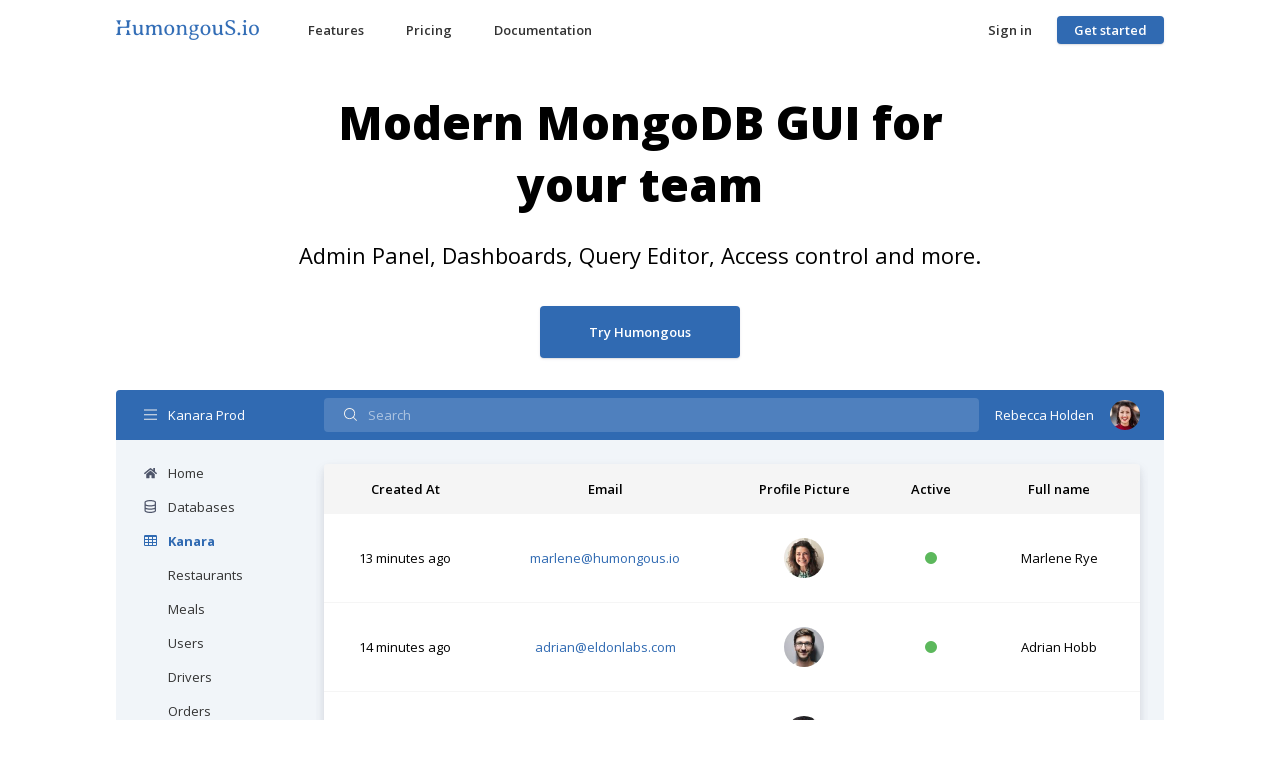

--- FILE ---
content_type: text/html; charset=utf-8
request_url: https://www.humongous.io/mongodb-gui
body_size: 11948
content:

    <!DOCTYPE html>
    <html lang="en">
        <head>
            
        <noscript><iframe src="//www.googletagmanager.com/ns.html?id=GTM-KK4NQP"
        height="0" width="0" style="display:none;visibility:hidden"></iframe></noscript>
        <script>(function(w,d,s,l,i){w[l]=w[l]||[];w[l].push({'gtm.start':
        new Date().getTime(),event:'gtm.js'});var f=d.getElementsByTagName(s)[0],
        j=d.createElement(s),dl=l!='dataLayer'?'&l='+l:'';j.async=true;j.src=
        '//www.googletagmanager.com/gtm.js?id='+i+dl;f.parentNode.insertBefore(j,f);
        })(window,document,'script','dataLayer','GTM-KK4NQP');</script>
        

            <title>Modern and Collaborative MongoDB GUI | Humongous</title>

            <!-- General META -->
            <meta charset="utf-8">
            <meta http-equiv="Content-type" content="text/html;charset=UTF-8">
            <meta http-equiv="X-UA-Compatible" content="IE=edge,chrome=1">

            <meta name="viewport" content="width=device-width,initial-scale=1">

            <!-- Semantic META -->
            <meta name="keywords" content="mongodb admin, MongoDB dashboard, MongoDB gui">
            <meta name="description" content="Humongous GUI is a drop-in replacement for your in-house admin interface.
        No coding or heavy configuration needed. Just plug in your database and start working.">
            <link rel="icon" type="image/png" href="https://eldonlabs.s3.amazonaws.com/hiowebsite/51/public/images/favicon.png" sizes="96x96">

            <link rel="canonical" href="https://www.humongous.io/mongodb-gui" />
            <link href='//fonts.googleapis.com/css?family=Open+Sans:400,600,300,700,800&display=swap' rel='stylesheet' type='text/css'>

            
            <link rel="alternate" type="application/rss+xml" href="https://www.humongous.io/blog/rss" title="Humongous Blog">
            
            <link crossorigin="anonymous" media="all" rel="stylesheet" href="https://eldonlabs.s3.amazonaws.com/hiowebsite/51/public/css/hio_website.css" type='text/css'>
        </head>

        <body>
            <!-- Google Tag Manager (noscript) -->
            <noscript><iframe src="https://www.googletagmanager.com/ns.html?id=GTM-KK4NQP"
            height="0" width="0" style="display:none;visibility:hidden"></iframe></noscript>

            
            <div id='app'><div id="eldonlabs" class="eldonlabs_theme_default  "><div class="website_header_wrapper white_header sticky_website_header "><div class="website_header"><a href="/" class="logo"><img src="https://eldonlabs.s3.amazonaws.com/hiowebsite/51/public/images/colored_logo_20h.png" title="Humongous logo" alt="Humongous logo"/></a><div class="main_header_items"><a class="eldonbtn header_item transparent_button linkbutton clickable" href="/#features">Features</a><a class="eldonbtn header_item transparent_button linkbutton clickable" href="/pricing">Pricing</a><a class="eldonbtn header_item transparent_button linkbutton clickable" href="/docs">Documentation</a></div><div class="secondary_header_items"><a class="eldonbtn header_item signin transparent_button linkbutton clickable" href="/app/?c=up1">Sign in</a><a class="eldonbtn header_item signup blue_button linkbutton clickable" href="/app/signup?c=up1">Get started</a></div></div></div><div class="website_container"><div class="website_content website_content_full_width"><div class="hero_section"><div class="hero_section_wrapper"><div class="hero_section_pitch"><h1>Modern MongoDB GUI
 for your team</h1><h2>Admin Panel, Dashboards, Query Editor, Access control and more.</h2></div><div class="hero_section_call_to_action"><a class="eldonbtn createaccount big_button blue_button linkbutton clickable" href="/app/signup?c=mid1">Try Humongous</a></div><div class="hero_section_component"><div class="hero_section_component_wrapper"><div class="eldon_illustration eldon_illustration_full  illustration_rounded_corners "><div class="eldon_illustration_wrapper"><div class="hero_animation"><div class="header_illustration"><div class="header_illustration_title_wrapper"><span class="eldonicon eldonicon_white clickable" title=""><svg width="13px" height="13px" viewBox="0 0 25 25" version="1.1" xmlns="http://www.w3.org/2000/svg" xmlns:xlink="http://www.w3.org/1999/xlink"><g stroke="none" stroke-width="1" fill="none" fill-rule="evenodd"><path d="M25,11.9285714 L25,13.7142857 L0,13.7142857 L0,11.9285714 L25,11.9285714 Z M25,20.8571429 L25,22.6428571 L0,22.6428571 L0,20.8571429 L25,20.8571429 Z M25,3 L25,4.78571429 L0,4.78571429 L0,3 L25,3 Z" fill-rule="nonzero" class="main_icon_color"></path></g></svg></span><div class="header_illustration_title">Kanara Prod</div></div><div class="header_illustration_search_wrapper"><div class="header_illustration_search"><span class="eldonicon eldonicon_white clickable" title=""><svg width="13px" height="13px" viewBox="0 0 25 25" version="1.1" xmlns="http://www.w3.org/2000/svg" xmlns:xlink="http://www.w3.org/1999/xlink"><g stroke="none" stroke-width="1" fill="none" fill-rule="evenodd"><path d="M25,23.735119 L23.735119,25 L17.6339286,18.8988095 C15.6497917,20.5853259 13.3432671,21.4285714 10.7142857,21.4285714 C7.75461483,21.4285714 5.22901178,20.3827816 3.13740079,18.2911706 C1.04578981,16.1995596 0,13.6739566 0,10.7142857 C0,7.75461483 1.04578981,5.22901178 3.13740079,3.13740079 C5.22901178,1.04578981 7.75461483,0 10.7142857,0 C13.6739566,0 16.1995596,1.04578981 18.2911706,3.13740079 C20.3827816,5.22901178 21.4285714,7.75461483 21.4285714,10.7142857 C21.4285714,13.3432671 20.5853259,15.6497917 18.8988095,17.6339286 L25,23.735119 Z M4.38988095,17.0386905 C6.14253522,18.7748103 8.25064906,19.6428571 10.7142857,19.6428571 C13.1779224,19.6428571 15.2819027,18.7706767 17.0262897,17.0262897 C18.7706767,15.2819027 19.6428571,13.1779224 19.6428571,10.7142857 C19.6428571,8.25064906 18.7706767,6.14666877 17.0262897,4.40228175 C15.2819027,2.65789472 13.1779224,1.78571429 10.7142857,1.78571429 C8.25064906,1.78571429 6.14666877,2.65789472 4.40228175,4.40228175 C2.65789472,6.14666877 1.78571429,8.25064906 1.78571429,10.7142857 C1.78571429,13.1779224 2.65376116,15.2860362 4.38988095,17.0386905 Z" fill-rule="nonzero" class="main_icon_color"></path></g></svg></span><input type="text" placeholder="Search"/></div></div><div class="header_illustration_account"><div class="header_illustration_account_name">Rebecca Holden</div><div class="header_illustration_account_picture"><img alt="profile_picture" src="https://eldonlabs.s3.amazonaws.com/hiowebsite/51/public/images/profile_picture_30w.jpg"/></div></div></div><div class="hero_animation_content_wrapper"><div class="hero_animation_menu"><a class="eldonlistitem clickable" href="" target="" rel="noreferrer"><span class="eldonicon listmainicon eldonicon_default clickable" title=""><svg width="13px" height="13px" viewBox="0 0 25 25" version="1.1" xmlns="http://www.w3.org/2000/svg" xmlns:xlink="http://www.w3.org/1999/xlink"><path d="M12.1695 9.04384L4.16731 15.6346V22.7478C4.16731 22.932 4.24048 23.1087 4.37071 23.2389C4.50094 23.3691 4.67758 23.4423 4.86176 23.4423L9.72546 23.4297C9.90904 23.4288 10.0848 23.3552 10.2143 23.2251C10.3438 23.0949 10.4164 22.9188 10.4164 22.7353V18.5812C10.4164 18.397 10.4896 18.2204 10.6198 18.0901C10.7501 17.9599 10.9267 17.8867 11.1109 17.8867H13.8887C14.0728 17.8867 14.2495 17.9599 14.3797 18.0901C14.5099 18.2204 14.5831 18.397 14.5831 18.5812V22.7322C14.5828 22.8236 14.6006 22.9141 14.6353 22.9986C14.6701 23.0831 14.7212 23.1599 14.7857 23.2247C14.8502 23.2894 14.9269 23.3407 15.0113 23.3758C15.0957 23.4108 15.1862 23.4288 15.2775 23.4288L20.1395 23.4423C20.3237 23.4423 20.5003 23.3691 20.6306 23.2389C20.7608 23.1087 20.834 22.932 20.834 22.7478V15.6298L12.8335 9.04384C12.7395 8.96802 12.6223 8.92668 12.5015 8.92668C12.3807 8.92668 12.2635 8.96802 12.1695 9.04384V9.04384ZM24.8096 13.5234L21.1812 10.5326V4.52083C21.1812 4.3827 21.1263 4.25022 21.0286 4.15255C20.931 4.05487 20.7985 4 20.6603 4H18.2298C18.0917 4 17.9592 4.05487 17.8615 4.15255C17.7638 4.25022 17.709 4.3827 17.709 4.52083V7.67231L13.8231 4.47526C13.4502 4.16839 12.9823 4.00061 12.4993 4.00061C12.0164 4.00061 11.5485 4.16839 11.1755 4.47526L0.189018 13.5234C0.136279 13.567 0.0926448 13.6206 0.0606101 13.681C0.0285754 13.7415 0.00876768 13.8077 0.00231864 13.8758C-0.0041304 13.9439 0.00290566 14.0126 0.0230248 14.078C0.0431439 14.1434 0.0759519 14.2042 0.119574 14.2569L1.22634 15.6024C1.26985 15.6553 1.32336 15.6991 1.38381 15.7313C1.44426 15.7635 1.51047 15.7835 1.57864 15.79C1.64681 15.7966 1.71561 15.7897 1.7811 15.7696C1.84659 15.7496 1.90748 15.7168 1.96028 15.6732L12.1695 7.26432C12.2635 7.18851 12.3807 7.14717 12.5015 7.14717C12.6223 7.14717 12.7395 7.18851 12.8335 7.26432L23.0432 15.6732C23.0959 15.7168 23.1567 15.7496 23.2221 15.7697C23.2875 15.7899 23.3562 15.7969 23.4243 15.7904C23.4924 15.784 23.5586 15.7642 23.6191 15.7321C23.6795 15.7001 23.7331 15.6565 23.7767 15.6037L24.8834 14.2583C24.927 14.2052 24.9597 14.1441 24.9796 14.0784C24.9994 14.0128 25.0061 13.9438 24.9993 13.8755C24.9924 13.8072 24.9721 13.741 24.9396 13.6805C24.9071 13.6201 24.8629 13.5667 24.8096 13.5234V13.5234Z" class="main_icon_color"></path></svg></span><div class="listname"><span>Home</span></div></a><a class="eldonlistitem clickable" href="" target="" rel="noreferrer"><span class="eldonicon listmainicon eldonicon_default clickable" title=""><svg width="13px" height="13px" viewBox="0 0 25 25" version="1.1" xmlns="http://www.w3.org/2000/svg" xmlns:xlink="http://www.w3.org/1999/xlink"><g stroke="none" stroke-width="1" fill="none" fill-rule="evenodd"><path class="main_icon_color" d="M20.6641 4.19922V8.53027C20.0103 8.88184 19.1107 9.22363 17.9701 9.50195C16.3036 9.91211 14.2487 10.1562 12.0119 10.1562C9.77511 10.1562 7.72021 9.91211 6.05368 9.50195C4.91316 9.22363 4.01353 8.88672 3.35969 8.53027V4.19922L3.38919 4.1748C3.64974 3.95508 4.17084 3.65234 5.02131 3.34961C6.69768 2.75879 9.17044 2.34375 12.0119 2.34375C14.8534 2.34375 17.3261 2.75879 19.0025 3.34961C19.853 3.65234 20.3692 3.95508 20.6346 4.1748L20.6641 4.19922ZM20.6641 11.1084V14.7803C20.0103 15.1318 19.1107 15.4736 17.9701 15.752C16.3036 16.1621 14.2487 16.4062 12.0119 16.4062C9.77511 16.4062 7.72021 16.1621 6.05368 15.752C4.91316 15.4736 4.01353 15.1367 3.35969 14.7803V11.1084C4.01353 11.3672 4.73127 11.5918 5.48833 11.7773C7.36626 12.2363 9.61288 12.5 12.0119 12.5C14.4109 12.5 16.6576 12.2363 18.5355 11.7773C19.2925 11.5918 20.0103 11.3721 20.6641 11.1084ZM3.35969 20.8008V17.3633C4.01353 17.6221 4.73127 17.8467 5.48833 18.0322C7.36626 18.4863 9.61288 18.75 12.0119 18.75C14.4109 18.75 16.6576 18.4863 18.5355 18.0273C19.2925 17.8418 20.0103 17.6221 20.6641 17.3584V20.7959L20.6346 20.8203C20.3741 21.04 19.853 21.3428 19.0025 21.6455C17.3261 22.2412 14.8534 22.6562 12.0119 22.6562C9.17044 22.6562 6.69768 22.2412 5.02131 21.6504C4.17084 21.3477 3.65466 21.0449 3.38919 20.8252L3.35969 20.8008ZM20.7674 20.6982C20.7674 20.6982 20.7674 20.7031 20.7575 20.708L20.7624 20.6982C20.7624 20.6982 20.7624 20.6982 20.7624 20.6934L20.7674 20.6982ZM3.26137 20.6982C3.26137 20.6982 3.26137 20.7031 3.27121 20.708C3.26629 20.7031 3.26629 20.6982 3.26137 20.6982ZM20.7624 4.29199C20.7674 4.29688 20.7723 4.30176 20.7723 4.30176C20.7723 4.30176 20.7723 4.29688 20.7624 4.29199ZM23.0238 21.0938V3.90625C23.0238 1.74805 18.093 0 12.0119 0C5.93078 0 1 1.74805 1 3.90625V21.0938C1 23.252 5.93078 25 12.0119 25C18.093 25 23.0238 23.252 23.0238 21.0938Z"></path></g></svg></span><div class="listname"><span>Databases</span></div></a><a class="eldonlistitem clickable active" href="" target="" rel="noreferrer"><span class="eldonicon listmainicon eldonicon_strong active clickable" title=""><svg width="13px" height="13px" viewBox="0 0 25 25" version="1.1" xmlns="http://www.w3.org/2000/svg" xmlns:xlink="http://www.w3.org/1999/xlink"><g stroke="none" stroke-width="1" fill="none" fill-rule="evenodd"><path d="M25,4.40384615 L25,20.75 C25,21.4088352 24.7640693,21.9741786 24.2922009,22.446047 C23.8203324,22.9179155 23.254989,23.1538462 22.5961538,23.1538462 L2.40384615,23.1538462 C1.74501095,23.1538462 1.1796676,22.9179155 0.707799145,22.446047 C0.235930689,21.9741786 0,21.4088352 0,20.75 L0,4.40384615 C0,3.74501095 0.235930689,3.1796676 0.707799145,2.70779915 C1.1796676,2.23593069 1.74501095,2 2.40384615,2 L22.5961538,2 C23.254989,2 23.8203324,2.23593069 24.2922009,2.70779915 C24.7640693,3.1796676 25,3.74501095 25,4.40384615 Z M23.0769231,9.21153846 L23.0769231,6.32692308 C23.0769231,6.18447222 23.0324079,6.06873264 22.9433761,5.97970085 C22.8543443,5.89066907 22.7386047,5.84615385 22.5961538,5.84615385 L17.7884615,5.84615385 C17.6460107,5.84615385 17.5302711,5.89066907 17.4412393,5.97970085 C17.3522075,6.06873264 17.3076923,6.18447222 17.3076923,6.32692308 L17.3076923,9.21153846 C17.3076923,9.35398932 17.3522075,9.4697289 17.4412393,9.55876068 C17.5302711,9.64779247 17.6460107,9.69230769 17.7884615,9.69230769 L22.5961538,9.69230769 C22.7386047,9.69230769 22.8543443,9.64779247 22.9433761,9.55876068 C23.0324079,9.4697289 23.0769231,9.35398932 23.0769231,9.21153846 Z M23.0769231,14.9807692 L23.0769231,12.0961538 C23.0769231,11.953703 23.0324079,11.8379634 22.9433761,11.7489316 C22.8543443,11.6598998 22.7386047,11.6153846 22.5961538,11.6153846 L17.7884615,11.6153846 C17.6460107,11.6153846 17.5302711,11.6598998 17.4412393,11.7489316 C17.3522075,11.8379634 17.3076923,11.953703 17.3076923,12.0961538 L17.3076923,14.9807692 C17.3076923,15.1232201 17.3522075,15.2389597 17.4412393,15.3279915 C17.5302711,15.4170232 17.6460107,15.4615385 17.7884615,15.4615385 L22.5961538,15.4615385 C22.7386047,15.4615385 22.8543443,15.4170232 22.9433761,15.3279915 C23.0324079,15.2389597 23.0769231,15.1232201 23.0769231,14.9807692 Z M15.3846154,9.21153846 L15.3846154,6.32692308 C15.3846154,6.18447222 15.3401002,6.06873264 15.2510684,5.97970085 C15.1620366,5.89066907 15.046297,5.84615385 14.9038462,5.84615385 L10.0961538,5.84615385 C9.95370299,5.84615385 9.83796341,5.89066907 9.74893162,5.97970085 C9.65989984,6.06873264 9.61538462,6.18447222 9.61538462,6.32692308 L9.61538462,9.21153846 C9.61538462,9.35398932 9.65989984,9.4697289 9.74893162,9.55876068 C9.83796341,9.64779247 9.95370299,9.69230769 10.0961538,9.69230769 L14.9038462,9.69230769 C15.046297,9.69230769 15.1620366,9.64779247 15.2510684,9.55876068 C15.3401002,9.4697289 15.3846154,9.35398932 15.3846154,9.21153846 Z M23.0769231,20.75 L23.0769231,17.8653846 C23.0769231,17.7229338 23.0324079,17.6071942 22.9433761,17.5181624 C22.8543443,17.4291306 22.7386047,17.3846154 22.5961538,17.3846154 L17.7884615,17.3846154 C17.6460107,17.3846154 17.5302711,17.4291306 17.4412393,17.5181624 C17.3522075,17.6071942 17.3076923,17.7229338 17.3076923,17.8653846 L17.3076923,20.75 C17.3076923,20.8924509 17.3522075,21.0081904 17.4412393,21.0972222 C17.5302711,21.186254 17.6460107,21.2307692 17.7884615,21.2307692 L22.5961538,21.2307692 C22.7386047,21.2307692 22.8543443,21.186254 22.9433761,21.0972222 C23.0324079,21.0081904 23.0769231,20.8924509 23.0769231,20.75 Z M15.3846154,14.9807692 L15.3846154,12.0961538 C15.3846154,11.953703 15.3401002,11.8379634 15.2510684,11.7489316 C15.1620366,11.6598998 15.046297,11.6153846 14.9038462,11.6153846 L10.0961538,11.6153846 C9.95370299,11.6153846 9.83796341,11.6598998 9.74893162,11.7489316 C9.65989984,11.8379634 9.61538462,11.953703 9.61538462,12.0961538 L9.61538462,14.9807692 C9.61538462,15.1232201 9.65989984,15.2389597 9.74893162,15.3279915 C9.83796341,15.4170232 9.95370299,15.4615385 10.0961538,15.4615385 L14.9038462,15.4615385 C15.046297,15.4615385 15.1620366,15.4170232 15.2510684,15.3279915 C15.3401002,15.2389597 15.3846154,15.1232201 15.3846154,14.9807692 Z M7.69230769,9.21153846 L7.69230769,6.32692308 C7.69230769,6.18447222 7.64779247,6.06873264 7.55876068,5.97970085 C7.4697289,5.89066907 7.35398932,5.84615385 7.21153846,5.84615385 L2.40384615,5.84615385 C2.2613953,5.84615385 2.14565572,5.89066907 2.05662393,5.97970085 C1.96759215,6.06873264 1.92307692,6.18447222 1.92307692,6.32692308 L1.92307692,9.21153846 C1.92307692,9.35398932 1.96759215,9.4697289 2.05662393,9.55876068 C2.14565572,9.64779247 2.2613953,9.69230769 2.40384615,9.69230769 L7.21153846,9.69230769 C7.35398932,9.69230769 7.4697289,9.64779247 7.55876068,9.55876068 C7.64779247,9.4697289 7.69230769,9.35398932 7.69230769,9.21153846 Z M15.3846154,20.75 L15.3846154,17.8653846 C15.3846154,17.7229338 15.3401002,17.6071942 15.2510684,17.5181624 C15.1620366,17.4291306 15.046297,17.3846154 14.9038462,17.3846154 L10.0961538,17.3846154 C9.95370299,17.3846154 9.83796341,17.4291306 9.74893162,17.5181624 C9.65989984,17.6071942 9.61538462,17.7229338 9.61538462,17.8653846 L9.61538462,20.75 C9.61538462,20.8924509 9.65989984,21.0081904 9.74893162,21.0972222 C9.83796341,21.186254 9.95370299,21.2307692 10.0961538,21.2307692 L14.9038462,21.2307692 C15.046297,21.2307692 15.1620366,21.186254 15.2510684,21.0972222 C15.3401002,21.0081904 15.3846154,20.8924509 15.3846154,20.75 Z M7.69230769,14.9807692 L7.69230769,12.0961538 C7.69230769,11.953703 7.64779247,11.8379634 7.55876068,11.7489316 C7.4697289,11.6598998 7.35398932,11.6153846 7.21153846,11.6153846 L2.40384615,11.6153846 C2.2613953,11.6153846 2.14565572,11.6598998 2.05662393,11.7489316 C1.96759215,11.8379634 1.92307692,11.953703 1.92307692,12.0961538 L1.92307692,14.9807692 C1.92307692,15.1232201 1.96759215,15.2389597 2.05662393,15.3279915 C2.14565572,15.4170232 2.2613953,15.4615385 2.40384615,15.4615385 L7.21153846,15.4615385 C7.35398932,15.4615385 7.4697289,15.4170232 7.55876068,15.3279915 C7.64779247,15.2389597 7.69230769,15.1232201 7.69230769,14.9807692 Z M7.69230769,20.75 L7.69230769,17.8653846 C7.69230769,17.7229338 7.64779247,17.6071942 7.55876068,17.5181624 C7.4697289,17.4291306 7.35398932,17.3846154 7.21153846,17.3846154 L2.40384615,17.3846154 C2.2613953,17.3846154 2.14565572,17.4291306 2.05662393,17.5181624 C1.96759215,17.6071942 1.92307692,17.7229338 1.92307692,17.8653846 L1.92307692,20.75 C1.92307692,20.8924509 1.96759215,21.0081904 2.05662393,21.0972222 C2.14565572,21.186254 2.2613953,21.2307692 2.40384615,21.2307692 L7.21153846,21.2307692 C7.35398932,21.2307692 7.4697289,21.186254 7.55876068,21.0972222 C7.64779247,21.0081904 7.69230769,20.8924509 7.69230769,20.75 Z" fill-rule="nonzero" class="main_icon_color"></path></g></svg></span><div class="listname"><span>Kanara</span></div></a><div class="hero_animation_collection_items"><a class="eldonlistitem clickable" href="" target="" rel="noreferrer"><span class="eldonicon listmainicon eldonicon_default clickable" title=""><svg width="13px" height="13px" viewBox="0 0 25 25" version="1.1" xmlns="http://www.w3.org/2000/svg" xmlns:xlink="http://www.w3.org/1999/xlink"></svg></span><div class="listname"><span>Restaurants</span></div></a><a class="eldonlistitem clickable" href="" target="" rel="noreferrer"><span class="eldonicon listmainicon eldonicon_default clickable" title=""><svg width="13px" height="13px" viewBox="0 0 25 25" version="1.1" xmlns="http://www.w3.org/2000/svg" xmlns:xlink="http://www.w3.org/1999/xlink"></svg></span><div class="listname"><span>Meals</span></div></a><a class="eldonlistitem clickable" href="" target="" rel="noreferrer"><span class="eldonicon listmainicon eldonicon_default clickable" title=""><svg width="13px" height="13px" viewBox="0 0 25 25" version="1.1" xmlns="http://www.w3.org/2000/svg" xmlns:xlink="http://www.w3.org/1999/xlink"></svg></span><div class="listname"><span>Users</span></div></a><a class="eldonlistitem clickable" href="" target="" rel="noreferrer"><span class="eldonicon listmainicon eldonicon_default clickable" title=""><svg width="13px" height="13px" viewBox="0 0 25 25" version="1.1" xmlns="http://www.w3.org/2000/svg" xmlns:xlink="http://www.w3.org/1999/xlink"></svg></span><div class="listname"><span>Drivers</span></div></a><a class="eldonlistitem clickable" href="" target="" rel="noreferrer"><span class="eldonicon listmainicon eldonicon_default clickable" title=""><svg width="13px" height="13px" viewBox="0 0 25 25" version="1.1" xmlns="http://www.w3.org/2000/svg" xmlns:xlink="http://www.w3.org/1999/xlink"></svg></span><div class="listname"><span>Orders</span></div></a><a class="eldonlistitem clickable" href="" target="" rel="noreferrer"><span class="eldonicon listmainicon eldonicon_default clickable" title=""><svg width="13px" height="13px" viewBox="0 0 25 25" version="1.1" xmlns="http://www.w3.org/2000/svg" xmlns:xlink="http://www.w3.org/1999/xlink"></svg></span><div class="listname"><span>Categories</span></div></a><a class="eldonlistitem clickable" href="" target="" rel="noreferrer"><span class="eldonicon listmainicon eldonicon_default clickable" title=""><svg width="13px" height="13px" viewBox="0 0 25 25" version="1.1" xmlns="http://www.w3.org/2000/svg" xmlns:xlink="http://www.w3.org/1999/xlink"></svg></span><div class="listname"><span>Logs</span></div></a></div></div><div class="hero_animation_content"><div class="illustration_table_wrapper"><table class="illustration_table"><thead class="illustration_table_header"><tr><th class="illustration_table_header_item">Created At</th><th class="illustration_table_header_item">Email</th><th class="illustration_table_header_item">Profile Picture</th><th class="illustration_table_header_item">Active</th><th class="illustration_table_header_item">Full name</th></tr></thead><tbody class="illustration_table_content"><tr class="illustration_table_content_row"><td class="illustration_table_content_item">13 minutes ago</td><td class="illustration_table_content_item"><a href="#">marlene@humongous.io</a></td><td class="illustration_table_content_item"><div class="illustration_table_content_item_profile_picture"><img alt="profile picture" src="https://eldonlabs.s3.amazonaws.com/hiowebsite/51/public/images/users/marlene_40x40.jpg"/></div></td><td class="illustration_table_content_item"><div class="illustration_table_content_item_boolean_true"></div></td><td class="illustration_table_content_item">Marlene Rye</td></tr><tr class="illustration_table_content_row"><td class="illustration_table_content_item">14 minutes ago</td><td class="illustration_table_content_item"><a href="#">adrian@eldonlabs.com</a></td><td class="illustration_table_content_item"><div class="illustration_table_content_item_profile_picture"><img alt="profile picture" src="https://eldonlabs.s3.amazonaws.com/hiowebsite/51/public/images/users/adrian_40x40.jpg"/></div></td><td class="illustration_table_content_item"><div class="illustration_table_content_item_boolean_true"></div></td><td class="illustration_table_content_item">Adrian Hobb</td></tr><tr class="illustration_table_content_row"><td class="illustration_table_content_item">36 minutes ago</td><td class="illustration_table_content_item"><a href="#">sam@humongous.io</a></td><td class="illustration_table_content_item"><div class="illustration_table_content_item_profile_picture"><img alt="profile picture" src="https://eldonlabs.s3.amazonaws.com/hiowebsite/51/public/images/users/samuel_40x40.jpg"/></div></td><td class="illustration_table_content_item"><div class="illustration_table_content_item_boolean_false"></div></td><td class="illustration_table_content_item">Samuel Jensen</td></tr><tr class="illustration_table_content_row"><td class="illustration_table_content_item">one hour ago</td><td class="illustration_table_content_item"><a href="#">bertha@humongous.io</a></td><td class="illustration_table_content_item"><div class="illustration_table_content_item_profile_picture"><img alt="profile picture" src="https://eldonlabs.s3.amazonaws.com/hiowebsite/51/public/images/users/bertha_40x40.jpg"/></div></td><td class="illustration_table_content_item"><div class="illustration_table_content_item_boolean_true"></div></td><td class="illustration_table_content_item">Bertha Hale</td></tr><tr class="illustration_table_content_row"><td class="illustration_table_content_item">2 hours ago</td><td class="illustration_table_content_item"><a href="#">jerome@humongous.io</a></td><td class="illustration_table_content_item"><div class="illustration_table_content_item_profile_picture"><img alt="profile picture" src="https://eldonlabs.s3.amazonaws.com/hiowebsite/51/public/images/users/jerome_40x40.jpg"/></div></td><td class="illustration_table_content_item"><div class="illustration_table_content_item_boolean_false"></div></td><td class="illustration_table_content_item">Jerome Davis</td></tr><tr class="illustration_table_content_row"><td class="illustration_table_content_item">2 hours ago</td><td class="illustration_table_content_item"><a href="#">joy@eldonlabs.com</a></td><td class="illustration_table_content_item"><div class="illustration_table_content_item_profile_picture"><img alt="profile picture" src="https://eldonlabs.s3.amazonaws.com/hiowebsite/51/public/images/users/joy_40x40.jpg"/></div></td><td class="illustration_table_content_item"><div class="illustration_table_content_item_boolean_true"></div></td><td class="illustration_table_content_item">Joy Kone</td></tr></tbody></table></div></div></div></div></div></div></div></div></div></div><div id="humongous_customers" class="customers_logos_section"><div class="customers_logos_description"><span class="eldon_basic_text_formatter ">Trusted<!-- --> <!-- -->by<!-- --> <!-- -->thousands<!-- --> <!-- -->of<!-- --> <!-- -->Startups<!-- --> <!-- -->and<!-- --> <!-- -->Enterprises<!-- --> <!-- -->as<!-- --> <!-- -->their<!-- --> <!-- -->preferred<!-- --> <!-- -->MongoDB<!-- --> <!-- -->GUI</span></div><div class="customers_logos_wrapper"><div class="customer_logo_wrapper"><div class="eldonmedia_wrapper"><div class="eldonmedia"><div class="eldonmedia_asset"><div class="eldonmedia_image"><img src="https://eldonlabs.s3.amazonaws.com/hiowebsite/51/public/images/customers_logos/okra_60h.png" height="60" title="Okra logo" alt="Okra logo"/></div></div></div></div></div><div class="customer_logo_wrapper"><div class="eldonmedia_wrapper"><div class="eldonmedia"><div class="eldonmedia_asset"><div class="eldonmedia_image"><img src="https://eldonlabs.s3.amazonaws.com/hiowebsite/51/public/images/customers_logos/hyperhuman_60h.png" height="60" title="Hyperhuman logo" alt="Hyperhuman logo"/></div></div></div></div></div><div class="customer_logo_wrapper"><div class="eldonmedia_wrapper"><div class="eldonmedia"><div class="eldonmedia_asset"><div class="eldonmedia_image"><img src="https://eldonlabs.s3.amazonaws.com/hiowebsite/51/public/images/customers_logos/eightsleep_60h.png" height="60" title="Eight Sleep logo" alt="Eight Sleep logo"/></div></div></div></div></div><div class="customer_logo_wrapper"><div class="eldonmedia_wrapper"><div class="eldonmedia"><div class="eldonmedia_asset"><div class="eldonmedia_image"><img src="https://eldonlabs.s3.amazonaws.com/hiowebsite/51/public/images/customers_logos/finelf_60h.png" height="60" title="Finelf logo" alt="Finelf logo"/></div></div></div></div></div><div class="customer_logo_wrapper"><div class="eldonmedia_wrapper"><div class="eldonmedia"><div class="eldonmedia_asset"><div class="eldonmedia_image"><img src="https://eldonlabs.s3.amazonaws.com/hiowebsite/51/public/images/customers_logos/orange_60h.png" height="60" title="Orange logo" alt="Orange logo"/></div></div></div></div></div><div class="customer_logo_wrapper"><div class="eldonmedia_wrapper"><div class="eldonmedia"><div class="eldonmedia_asset"><div class="eldonmedia_image"><img src="https://eldonlabs.s3.amazonaws.com/hiowebsite/51/public/images/customers_logos/pearson_60h.png" height="60" title="Pearson logo" alt="Pearson logo"/></div></div></div></div></div><div class="customer_logo_wrapper"><div class="eldonmedia_wrapper"><div class="eldonmedia"><div class="eldonmedia_asset"><div class="eldonmedia_image"><img src="https://eldonlabs.s3.amazonaws.com/hiowebsite/51/public/images/customers_logos/skyairline_60h.png" height="60" title="Sky airline logo" alt="Sky airline logo"/></div></div></div></div></div><div class="customer_logo_wrapper"><div class="eldonmedia_wrapper"><div class="eldonmedia"><div class="eldonmedia_asset"><div class="eldonmedia_image"><img src="https://eldonlabs.s3.amazonaws.com/hiowebsite/51/public/images/customers_logos/clinica_60h.png" height="60" title="Clínica Universidad de los Andes logo" alt="Clínica Universidad de los Andes logo"/></div></div></div></div></div></div></div><div id="features" class="feature_section_wrapper feature_section_white"><div class="feature_section"><div class="feature_section_header"><div class="feature_section_info"><h2 class="feature_section_info_title">A fully integrated suite of tools to work with MongoDB</h2><h3 class="feature_section_info_description">We bring together everything required to work effectively with MongoDB.
                    From our no-code Admin Panel for your non-technical team members,
                    to our lightweight and flexible Dashboards for PMs and execs,
                    to our Query Editor for engineers&#x27; day-to-day data analysis and debugging needs.</h3></div><div class="feature_illustration"><div class="eldon_illustration eldon_illustration_full   "><div class="eldon_illustration_wrapper"><div class="widgets_illustration"><div class="illustration_table_wrapper"><table class="illustration_table"><thead class="illustration_table_header"><tr><th class="illustration_table_header_item">Movie title</th><th class="illustration_table_header_item">Directors</th><th class="illustration_table_header_item">Genres</th></tr></thead><tbody class="illustration_table_content"><tr class="illustration_table_content_row"><td class="illustration_table_content_item"><div class="illustration_table_content_item_picture"><img alt="movie poster" src="https://eldonlabs.s3.amazonaws.com/hiowebsite/51/public/images/illustrations/coco_100w.jpg"/></div></td><td class="illustration_table_content_item"><div class="illustration_table_content_item_link"><a href="#">Adrian Molina</a></div><div class="illustration_table_content_item_link"><a href="#">Lee Unkrich</a></div></td><td class="illustration_table_content_item"><div class="illustration_table_smalltags"><div class="illustration_table_smalltag illustration_table_smalltag_blue">Animation</div><div class="illustration_table_smalltag illustration_table_smalltag_grey">Adventure</div><div class="illustration_table_smalltag illustration_table_smalltag_green">Family</div></div></td></tr><tr class="illustration_table_content_row"><td class="illustration_table_content_item"><div class="illustration_table_content_item_picture"><img alt="movie poster" src="https://eldonlabs.s3.amazonaws.com/hiowebsite/51/public/images/illustrations/up_100w.jpg"/></div></td><td class="illustration_table_content_item"><a href="#">Pete Docter</a></td><td class="illustration_table_content_item"><div class="illustration_table_smalltags"><div class="illustration_table_smalltag illustration_table_smalltag_blue">Animation</div><div class="illustration_table_smalltag illustration_table_smalltag_orange">Comedy</div></div></td></tr></tbody></table></div></div></div></div></div></div><div class="feature_subsections"><div class="feature_subsection_wrapper"><div class="feature_subsection_info"><h3 class="feature_subsection_title">Enhance your data with Widgets.</h3><div class="feature_subsection_description">Visualize individual data points into vibrant and expressive forms with Widgets.
                            Transform your boolean values into green and red dots, your image URLs into actual images, or your dates into relative ones.</div></div></div></div></div></div><div class="feature_section_wrapper feature_section_lightgrey"><div class="feature_section"><div class="feature_section_header"><div class="feature_section_info"><h2 class="feature_section_info_title">Powerful &amp; easy to build forms.</h2><h3 class="feature_section_info_description">Creating a form has never been easier.
                In fact, it&#x27;s only one click away. Humongous automatically creates a default form for each one of your collections that you can customize later with our vast array of form widgets.
                Choose from a simple on &amp; off switch, to a rich text field, to an s3 file uploader.</h3></div><div class="feature_illustration"><div class="eldon_illustration eldon_illustration_medium   "><div class="eldon_illustration_wrapper"><div class="form_illustration"><div class="form_illustration_wrapper"><div class="form_illustration_title">Add New User</div><div class="form_illustration_field form_illustration_name_field"><label for="form_illustration_title_field">Fullname</label><input id="form_illustration_title_field" readonly="" value="Erwan Peare"/></div><div class="form_illustration_field form_illustration_email_field"><label for="form_illustration_email_field">Email address</label><input id="form_illustration_email_field" readonly="" value="erwan@eldonlabs.com"/></div><div class="form_illustration_field form_illustration_profile_field"><label>Profile</label><div class="form_illustration_horizontal_select_field"><div class="form_illustration_horizontal_select_field_option">Draft</div><div class="form_illustration_horizontal_select_field_option">Public</div><div class="form_illustration_horizontal_select_field_option form_illustration_horizontal_select_field_option_selected">Private</div></div></div><div class="form_illustration_field form_illustration_active_field"><label>Is Active ?</label><div class="form_illustration_switch_field"><div class="form_illustration_switch_inner"></div></div></div><div class="form_illustration_field form_illustration_bio_field"><label>Twitter Bio</label><div>Husband, Dad, Author of <a href='#'>@samory</a> 🔥.</div></div><div class="form_illustration_submit_bar"><button type="button" class="eldonbtn grey_button">Cancel</button><button type="button" class="eldonbtn blue_button">Save</button></div></div></div></div></div></div></div></div></div><div class="feature_section_wrapper feature_section_white"><div class="feature_section"><div class="feature_section_header"><div class="feature_section_info"><h2 class="feature_section_info_title">It&#x27;s not about Searching. It&#x27;s all about Finding.</h2><h3 class="feature_section_info_description">Our smart search engine understands intends behind your requests and translates them into optimized MongoDB queries. But in case you need a finer control over your search queries, you can easily switch to the query mode and write any MongoDB expression
                        you would normally write in the shell.</h3></div><div class="feature_illustration"><div class="eldon_illustration eldon_illustration_medium   "><div class="eldon_illustration_wrapper"><div class="smart_search_illustration "><div class="smart_search_illustration_wrapper"><div class="smart_search_illustration_search_bar_wrapper"><div class="smart_search_illustration_search_bar"><div class="smart_search_illustration_search_bar_search"><span class="eldonicon search-icon eldonicon_white clickable" title=""><svg width="16px" height="16px" viewBox="0 0 25 25" version="1.1" xmlns="http://www.w3.org/2000/svg" xmlns:xlink="http://www.w3.org/1999/xlink"><g stroke="none" stroke-width="1" fill="none" fill-rule="evenodd"><path d="M25,23.735119 L23.735119,25 L17.6339286,18.8988095 C15.6497917,20.5853259 13.3432671,21.4285714 10.7142857,21.4285714 C7.75461483,21.4285714 5.22901178,20.3827816 3.13740079,18.2911706 C1.04578981,16.1995596 0,13.6739566 0,10.7142857 C0,7.75461483 1.04578981,5.22901178 3.13740079,3.13740079 C5.22901178,1.04578981 7.75461483,0 10.7142857,0 C13.6739566,0 16.1995596,1.04578981 18.2911706,3.13740079 C20.3827816,5.22901178 21.4285714,7.75461483 21.4285714,10.7142857 C21.4285714,13.3432671 20.5853259,15.6497917 18.8988095,17.6339286 L25,23.735119 Z M4.38988095,17.0386905 C6.14253522,18.7748103 8.25064906,19.6428571 10.7142857,19.6428571 C13.1779224,19.6428571 15.2819027,18.7706767 17.0262897,17.0262897 C18.7706767,15.2819027 19.6428571,13.1779224 19.6428571,10.7142857 C19.6428571,8.25064906 18.7706767,6.14666877 17.0262897,4.40228175 C15.2819027,2.65789472 13.1779224,1.78571429 10.7142857,1.78571429 C8.25064906,1.78571429 6.14666877,2.65789472 4.40228175,4.40228175 C2.65789472,6.14666877 1.78571429,8.25064906 1.78571429,10.7142857 C1.78571429,13.1779224 2.65376116,15.2860362 4.38988095,17.0386905 Z" fill-rule="nonzero" class="main_icon_color"></path></g></svg></span></div><div class="smart_search_illustration_search_bar_input"><input readonly="" value="phi"/></div><div class="smart_search_illustration_search_bar_favorite"><span class="eldonicon favorite-icon eldonicon_white clickable" title=""><svg width="16px" height="16px" viewBox="0 0 25 25" version="1.1" xmlns="http://www.w3.org/2000/svg" xmlns:xlink="http://www.w3.org/1999/xlink"><g stroke="none" stroke-width="1" fill="none" fill-rule="evenodd"><g fill-rule="nonzero"><path class="main_icon_color" d="M15.8510638,9.10693302 L12.5,2 L8.70212766,9.10693302 L2,9.10693302 L7.31205674,14.8813161 L5.07801418,23 L12.5,19.1010576 L19.9219858,23 L17.6382979,14.8813161 L23,9.10693302 L15.8510638,9.10693302 Z M13.6160714,0 L17.4107143,7.14285714 L24.1071429,7.14285714 L25,9.375 L19.6428571,15.1785714 L21.875,23.2142857 L20.0892857,25 L12.5,20.9821429 L4.91071429,25 L3.125,23.2142857 L5.35714286,15.1785714 L0,9.375 L0.892857143,7.14285714 L7.58928571,7.14285714 L11.3839286,0 L13.6160714,0 Z"></path></g></g></svg></span></div></div></div><div class="smart_search_illustration_suggestions"><div class="eldonlist "><a class="eldonlistitem clickable" href="" target="" rel="noreferrer"><div class="listname noicon"><span>Delphine Herbert</span></div></a><a class="eldonlistitem clickable active" href="" target="" rel="noreferrer"><div class="listname noicon"><span>Phillipe</span></div></a><a class="eldonlistitem clickable smart_search_illustration_suggestions_code" href="" target="" rel="noreferrer"><div class="listname noicon"><span>{ &quot;fullname&quot;: &quot;Phillipe Ehouman&quot; }</span></div></a></div></div></div></div></div></div></div></div></div></div><div class="feature_section_wrapper feature_section_lightgrey"><div class="feature_section"><div class="feature_section_header"><div class="feature_section_info"><h2 class="feature_section_info_title">Built from the ground up with collaboration in mind.</h2><h3 class="feature_section_info_description">Success is a team game, and we know it.
                That&#x27;s why we&#x27;ve built powerful sharing and collaboration tools at the core of HumongouS.io so you could bring your people together to build great products.</h3></div><div class="feature_illustration"><div class="eldon_illustration eldon_illustration_medium   "><div class="eldon_illustration_wrapper"><div class="collaboration_illustration"><div class="collaboration_illustration_wrapper"><div class="collaboration_illustration_title">Invite Collaborators</div><div class="collaboration_illustration_invite_input_wrapper"><div class="collaboration_illustration_invite_input"><input placeholder="Enter comma separated email addresses"/></div><div class="collaboration_illustration_invite_submit_button"><button type="button" class="eldonbtn red_button">Invite</button></div></div><div class="collaboration_illustration_invites_wrapper"><div class="collaboration_illustration_invite_wrapper"><div class="collaboration_illustration_invite_profilepicture_wrapper"><div class="collaboration_illustration_invite_profilepicture"><img alt="Astoo Diarrassouba invite" src="https://eldonlabs.s3.amazonaws.com/hiowebsite/51/public/images/users/joy_40x40.jpg"/></div></div><div class="collaboration_illustration_invite_name_wrapper"><div class="collaboration_illustration_invite_fullanme">Astoo Diarrassouba</div><div class="collaboration_illustration_invite_email">astoo@humongous.io</div></div><div class="collaboration_illustration_invite_role_wrapper"><div class="collaboration_illustration_invite_role collaboration_illustration_invite_role_admin">Admin</div></div></div><div class="collaboration_illustration_invite_wrapper"><div class="collaboration_illustration_invite_profilepicture_wrapper"><div class="collaboration_illustration_invite_profilepicture"><img alt="Robert Ogado invite" src="https://eldonlabs.s3.amazonaws.com/hiowebsite/51/public/images/users/bob_40x40.jpg"/></div></div><div class="collaboration_illustration_invite_name_wrapper"><div class="collaboration_illustration_invite_fullanme">Robert Ogado</div><div class="collaboration_illustration_invite_email">robert@eldonlabs.com</div></div><div class="collaboration_illustration_invite_role_wrapper"><div class="collaboration_illustration_invite_role collaboration_illustration_invite_role_pending">Pending</div></div></div><div class="collaboration_illustration_invite_wrapper"><div class="collaboration_illustration_invite_profilepicture_wrapper"><div class="collaboration_illustration_invite_profilepicture"><img alt="Marine Gonzalez invite" src="https://eldonlabs.s3.amazonaws.com/hiowebsite/51/public/images/users/marine_40x40.jpg"/></div></div><div class="collaboration_illustration_invite_name_wrapper"><div class="collaboration_illustration_invite_fullanme">Marine Gonzalez</div><div class="collaboration_illustration_invite_email">marine@eldonlabs.com</div></div><div class="collaboration_illustration_invite_role_wrapper"><div class="collaboration_illustration_invite_role collaboration_illustration_invite_role_writer">Writer</div></div></div></div></div></div></div></div></div></div></div></div><div class="feature_section_wrapper feature_section_white"><div class="feature_section"><div class="feature_section_header"><div class="feature_section_info"><h2 class="feature_section_info_title">Mobile ready.</h2><h3 class="feature_section_info_description">Tablets and smartphones are suported out-of-the-box. All the major features available on the web app are also available on the mobile version.</h3></div><div class="feature_illustration"><div class="eldon_illustration eldon_illustration_full   "><div class="eldon_illustration_wrapper"><div class="mobile_illustration"><div class="phone_illustration eldonlabs_phone"><div class="phone_illustration_wrapper"><div class="phone_illustration_content"><div class="mobile_illustration_wrapper"><div class="header_illustration"><div class="header_illustration_title_wrapper"><span class="eldonicon eldonicon_white clickable" title=""><svg width="13px" height="13px" viewBox="0 0 25 25" version="1.1" xmlns="http://www.w3.org/2000/svg" xmlns:xlink="http://www.w3.org/1999/xlink"><g stroke="none" stroke-width="1" fill="none" fill-rule="evenodd"><path d="M25,11.9285714 L25,13.7142857 L0,13.7142857 L0,11.9285714 L25,11.9285714 Z M25,20.8571429 L25,22.6428571 L0,22.6428571 L0,20.8571429 L25,20.8571429 Z M25,3 L25,4.78571429 L0,4.78571429 L0,3 L25,3 Z" fill-rule="nonzero" class="main_icon_color"></path></g></svg></span><div class="header_illustration_title">Kanara Prod</div></div><div class="header_illustration_search_wrapper"><div class="header_illustration_search"><span class="eldonicon eldonicon_white clickable" title=""><svg width="13px" height="13px" viewBox="0 0 25 25" version="1.1" xmlns="http://www.w3.org/2000/svg" xmlns:xlink="http://www.w3.org/1999/xlink"><g stroke="none" stroke-width="1" fill="none" fill-rule="evenodd"><path d="M25,23.735119 L23.735119,25 L17.6339286,18.8988095 C15.6497917,20.5853259 13.3432671,21.4285714 10.7142857,21.4285714 C7.75461483,21.4285714 5.22901178,20.3827816 3.13740079,18.2911706 C1.04578981,16.1995596 0,13.6739566 0,10.7142857 C0,7.75461483 1.04578981,5.22901178 3.13740079,3.13740079 C5.22901178,1.04578981 7.75461483,0 10.7142857,0 C13.6739566,0 16.1995596,1.04578981 18.2911706,3.13740079 C20.3827816,5.22901178 21.4285714,7.75461483 21.4285714,10.7142857 C21.4285714,13.3432671 20.5853259,15.6497917 18.8988095,17.6339286 L25,23.735119 Z M4.38988095,17.0386905 C6.14253522,18.7748103 8.25064906,19.6428571 10.7142857,19.6428571 C13.1779224,19.6428571 15.2819027,18.7706767 17.0262897,17.0262897 C18.7706767,15.2819027 19.6428571,13.1779224 19.6428571,10.7142857 C19.6428571,8.25064906 18.7706767,6.14666877 17.0262897,4.40228175 C15.2819027,2.65789472 13.1779224,1.78571429 10.7142857,1.78571429 C8.25064906,1.78571429 6.14666877,2.65789472 4.40228175,4.40228175 C2.65789472,6.14666877 1.78571429,8.25064906 1.78571429,10.7142857 C1.78571429,13.1779224 2.65376116,15.2860362 4.38988095,17.0386905 Z" fill-rule="nonzero" class="main_icon_color"></path></g></svg></span><input type="text" placeholder="Search"/></div></div><div class="header_illustration_account"><div class="header_illustration_account_name">Rebecca Holden</div><div class="header_illustration_account_picture"><img alt="profile_picture" src="https://eldonlabs.s3.amazonaws.com/hiowebsite/51/public/images/profile_picture_30w.jpg"/></div></div></div><div class="mobile_illustration_content"><div class="illustration_table_wrapper"><table class="illustration_table"><thead class="illustration_table_header"><tr><th class="illustration_table_header_item">Picture</th><th class="illustration_table_header_item">Active</th><th class="illustration_table_header_item">Email</th></tr></thead><tbody class="illustration_table_content"><tr class="illustration_table_content_row"><td class="illustration_table_content_item"><div class="illustration_table_content_item_profile_picture"><img alt="profile picture" src="https://eldonlabs.s3.amazonaws.com/hiowebsite/51/public/images/users/marlene_40x40.jpg"/></div></td><td class="illustration_table_content_item"><div class="illustration_table_content_item_boolean_true"></div></td><td class="illustration_table_content_item"><a href="#">marlene@humongous.io</a></td></tr><tr class="illustration_table_content_row"><td class="illustration_table_content_item"><div class="illustration_table_content_item_profile_picture"><img alt="profile picture" src="https://eldonlabs.s3.amazonaws.com/hiowebsite/51/public/images/users/adrian_40x40.jpg"/></div></td><td class="illustration_table_content_item"><div class="illustration_table_content_item_boolean_true"></div></td><td class="illustration_table_content_item"><a href="#">adrian@eldonlabs.com</a></td></tr><tr class="illustration_table_content_row"><td class="illustration_table_content_item"><div class="illustration_table_content_item_profile_picture"><img alt="profile picture" src="https://eldonlabs.s3.amazonaws.com/hiowebsite/51/public/images/users/samuel_40x40.jpg"/></div></td><td class="illustration_table_content_item"><div class="illustration_table_content_item_boolean_false"></div></td><td class="illustration_table_content_item"><a href="#">sam@humongous.io</a></td></tr><tr class="illustration_table_content_row"><td class="illustration_table_content_item"><div class="illustration_table_content_item_profile_picture"><img alt="profile picture" src="https://eldonlabs.s3.amazonaws.com/hiowebsite/51/public/images/users/bertha_40x40.jpg"/></div></td><td class="illustration_table_content_item"><div class="illustration_table_content_item_boolean_true"></div></td><td class="illustration_table_content_item"><a href="#">bertha@humongous.io</a></td></tr><tr class="illustration_table_content_row"><td class="illustration_table_content_item"><div class="illustration_table_content_item_profile_picture"><img alt="profile picture" src="https://eldonlabs.s3.amazonaws.com/hiowebsite/51/public/images/users/jerome_40x40.jpg"/></div></td><td class="illustration_table_content_item"><div class="illustration_table_content_item_boolean_false"></div></td><td class="illustration_table_content_item"><a href="#">jerome@humongous.io</a></td></tr><tr class="illustration_table_content_row"><td class="illustration_table_content_item"><div class="illustration_table_content_item_profile_picture"><img alt="profile picture" src="https://eldonlabs.s3.amazonaws.com/hiowebsite/51/public/images/users/joy_40x40.jpg"/></div></td><td class="illustration_table_content_item"><div class="illustration_table_content_item_boolean_true"></div></td><td class="illustration_table_content_item"><a href="#">joy@eldonlabs.com</a></td></tr></tbody></table></div></div></div></div></div></div></div></div></div></div></div></div></div><div class="companiesquotes"><div class="section_title"><h1>We&#x27;ve been featured in</h1></div><div><div class="company_quote"><div class="companylogo"><img alt="Featured in tnw" src="https://eldonlabs.s3.amazonaws.com/hiowebsite/51/public/images/tnw_120x120.png"/></div><p class="quote">&quot;<!-- -->One of New York City&#x27;s hottest early-stage companies<!-- -->&quot;</p></div></div></div><div class="loveus"><div class="section_title"><h1>They Love us</h1></div><div class="loveus_users"><div class="loveus_user"><div class="loveus_user_head"><img alt="Fani Maksakuli profile picture" src="https://eldonlabs.s3.amazonaws.com/hiowebsite/51/public/images/fani_60x60.jpg"/></div><div class="description"><div class="loveus_testimony">&quot;<!-- -->HumongouS.io allows you to iterate, work and collaborate much more effectively and efficiently.<!-- -->&quot;</div><div class="loveus_signature"><span class="loveus_user_name">Fani Maksakuli</span> -<!-- --> <span class="companyname">CTO Inyourclass</span></div></div></div><div class="loveus_user"><div class="loveus_user_head"><img alt="Eedresha Sturdivant profile picture" src="https://eldonlabs.s3.amazonaws.com/hiowebsite/51/public/images/e_60x60.jpg"/></div><div class="description"><div class="loveus_testimony">&quot;<!-- -->Fantastic! HumongouS.io is just fantastic. I&#x27;m excited to be part of the beta experience.<!-- -->&quot;</div><div class="loveus_signature"><span class="loveus_user_name">Eedresha Sturdivant</span> -<!-- --> <span class="companyname">Founder Ekcoe</span></div></div></div></div></div><div class="signup_section"><div class="section_title"><h1>Join 30,000+ members already collaborating on HumongouS.io</h1></div><form class="inputwrapper"><div class="emailinput"><input type="text" placeholder="E-mail Address" value=""/></div><button type="submit" class="eldonbtn signupbutton submit blue_button">Get started</button></form></div></div></div><div class="websitefooter"><div class="websitefooter_content"><div class="company_info"><div class="company_info_logo"><a href="/"><img src="https://eldonlabs.s3.amazonaws.com/hiowebsite/51/public/images/square_logo_colored_20h.png" alt="Humongous logo"/></a></div><div class="company_info_item copyright">© <!-- -->Humongous<!-- --> <!-- -->2026</div><div class="company_info_item"><a class=" linkbutton clickable" href="/terms">Terms of Service</a></div><div class="company_info_item"><a class=" linkbutton clickable" href="/privacy">Privacy Policy</a></div><div class="socialmedia"><a class=" linkbutton clickable" aria-label="Go to HumongouS.io&#x27;s Facebook page" href="https://www.facebook.com/humongous.io" target="__blank" rel="noopener"><span class="eldonicon socialmedia_icon eldonicon_strong clickable nospace" title=""><svg width="16px" height="16px" viewBox="0 0 25 25" version="1.1" xmlns="http://www.w3.org/2000/svg" xmlns:xlink="http://www.w3.org/1999/xlink"><g stroke="none" stroke-width="1" fill="none" fill-rule="evenodd"><path d="M25.3906 12.8906C25.3906 5.98538 19.7959 0.390625 12.8906 0.390625C5.98538 0.390625 0.390625 5.98538 0.390625 12.8906C0.390625 19.1295 4.96169 24.3009 10.9375 25.2394V16.504H7.7621V12.8906H10.9375V10.1366C10.9375 7.00403 12.8024 5.27369 15.6588 5.27369C17.0267 5.27369 18.4572 5.51764 18.4572 5.51764V8.59224H16.8805C15.3281 8.59224 14.8438 9.55595 14.8438 10.5444V12.8906H18.3105L17.756 16.504H14.8438V25.2394C20.8196 24.3009 25.3906 19.1295 25.3906 12.8906Z" class="main_icon_color"></path></g></svg></span></a><a class=" linkbutton clickable" aria-label="Go to HumongouS.io&#x27;s Twitter page" href="https://twitter.com/humongousio" target="__blank" rel="noopener"><span class="eldonicon socialmedia_icon eldonicon_strong clickable nospace" title=""><svg width="16px" height="16px" viewBox="0 0 25 25" version="1.1" xmlns="http://www.w3.org/2000/svg" xmlns:xlink="http://www.w3.org/1999/xlink"><g stroke="none" stroke-width="1" fill="none" fill-rule="evenodd"><path d="M25,4.42663657 C24.2099283,5.53649915 23.3540302,6.41120824 22.4322799,7.05079007 C22.4510911,7.20127991 22.4604966,7.42701129 22.4604966,7.72799097 C22.4604966,9.10121078 22.2582789,10.47441 21.8538375,11.8476298 C21.449396,13.2208496 20.8380402,14.537616 20.0197517,15.7979684 C19.2014632,17.0583208 18.2232939,18.1728695 17.0852144,19.1416479 C15.947135,20.1104262 14.5833413,20.8816751 12.9937923,21.4554176 C11.4042434,22.0291601 9.69714983,22.3160271 7.8724605,22.3160271 C4.99434227,22.3160271 2.37021501,21.5447782 0,20.0022573 C0.395035835,20.058691 0.808876693,20.0869074 1.24153499,20.0869074 C3.61175,20.0869074 5.72798166,19.3532805 7.59029345,17.8860045 C6.48043087,17.8671933 5.48345062,17.5285962 4.5993228,16.8702032 C3.71519498,16.2118101 3.11324464,15.3653174 2.79345372,14.3306998 C3.13205587,14.3871335 3.46124746,14.4153499 3.78103837,14.4153499 C4.25131913,14.4153499 4.69337641,14.358917 5.10722348,14.2460497 C3.92211597,14.0015037 2.94394667,13.4089588 2.17268623,12.4683973 C1.40142579,11.5278358 1.01580135,10.4368008 1.01580135,9.19525959 L1.01580135,9.13882619 C1.71181687,9.53386202 2.48306574,9.75018792 3.32957111,9.78781038 C2.63355559,9.33634086 2.07863262,8.73439052 1.66478555,7.98194131 C1.25093849,7.2294921 1.04401806,6.41121586 1.04401806,5.52708804 C1.04401806,4.58652652 1.27915491,3.72122291 1.74943567,2.93115124 C3.02859932,4.51129458 4.58520528,5.7716281 6.41930023,6.71218962 C8.25339517,7.65275113 10.2144365,8.17945767 12.3024831,8.29232506 C12.2272381,7.97253414 12.1896163,7.58690971 12.1896163,7.13544018 C12.1896163,5.72459791 12.6881064,4.5159945 13.6851016,3.50959368 C14.6820968,2.50319286 15.8859975,2 17.2968397,2 C18.7829269,2 20.033855,2.53611202 21.0496614,3.60835214 C22.2535801,3.38261738 23.3352097,2.96877652 24.2945824,2.36681716 C23.937169,3.57073589 23.1941366,4.52068877 22.0654628,5.21670429 C23.0812692,5.10383691 24.0594385,4.84048363 25,4.42663657 Z" fill-rule="nonzero" class="main_icon_color"></path></g></svg></span></a></div></div><div class="company_links"><div class="footer_column"><div class="footer_column_section"><div class="footer_column_title">Products</div><div class="footer_section_link"><a class=" linkbutton clickable" href="/">MongoDB Admin panel</a></div><div class="footer_section_link"><a class=" linkbutton clickable" href="/mongodb-gui">MongoDB GUI</a></div><div class="footer_section_link"><a class=" linkbutton clickable" href="/tools/playground/mongodb/new">MongoDB Playground</a></div><div class="footer_section_link"><a class=" linkbutton clickable" href="/tools/playground/documentdb/new">DocumentDB Playground</a></div><div class="footer_section_link"><a class=" linkbutton clickable" href="/pricing">Pricing</a></div></div></div><div class="footer_column"><div class="footer_column_section"><div class="footer_column_title">Resources</div><div class="footer_section_link"><a class=" linkbutton clickable" href="/docs">Documentation</a></div><div class="footer_section_link"><a class=" linkbutton clickable" href="/blog">Blog</a></div><div class="footer_section_link"><a class=" linkbutton clickable" href="/security">Security</a></div><div class="footer_section_link"><a class=" linkbutton clickable" href="/status">Status</a></div><div class="footer_section_link"><a class=" linkbutton clickable" href="/blog/best-mongodb-gui-2021">5 Best MongoDB GUI</a></div></div></div><div class="footer_column"><div class="footer_column_section"><div class="footer_column_title">Company</div><div class="footer_section_link"><a class=" linkbutton clickable" href="/support">Support</a></div><div class="footer_section_link"><a class=" linkbutton clickable" href="/careers">Careers</a></div></div></div></div></div></div></div></div>
            <div id='eldon_dropdowns_container'></div>
            <div id='eldon_tutorial_container'></div>
            <script>
            // WARNING: See the following for security issues around embedding JSON in HTML:
            // http://redux.js.org/recipes/ServerRendering.html#security-considerations
            window.__APP_METADATA__ = {"meta":{"url":"/mongodb-gui","routePath":"/:dbtype(mongodb|documentdb|cosmosdb)-gui","appName":"hiowebsite","appCommonName":"Humongous","version":"51","hosts":["www.humongous.io"],"staticEndpoints":{"abewebclient":"https://eldonlabs.s3.amazonaws.com/abewebclient/20","compass":"https://eldonlabs.s3.amazonaws.com/compass/15","corpdocs":"https://eldonlabs.s3.amazonaws.com/corpdocs/20","eldonlabs":"https://eldonlabs.s3.amazonaws.com/eldonlabs/18","alertswebclient":"https://eldonlabs.s3.amazonaws.com/alertswebclient/22","hioblog":"https://eldonlabs.s3.amazonaws.com/hioblog/72","chartswebclient":"https://eldonlabs.s3.amazonaws.com/chartswebclient/30","datahubwebclient":"https://eldonlabs.s3.amazonaws.com/datahubwebclient/23","datasiteswebclient":"https://eldonlabs.s3.amazonaws.com/datasiteswebclient/22","hiodocs":"https://eldonlabs.s3.amazonaws.com/hiodocs/159","playgroundswebclient":"https://eldonlabs.s3.amazonaws.com/playgroundswebclient/37","prosewebclient":"https://eldonlabs.s3.amazonaws.com/prosewebclient/20","toolswebclient":"https://eldonlabs.s3.amazonaws.com/toolswebclient/23","hio":"https://eldonlabs.s3.amazonaws.com/hio/448","hiowebsite":"https://eldonlabs.s3.amazonaws.com/hiowebsite/51","workflowswebclient":"https://eldonlabs.s3.amazonaws.com/workflowswebclient/21","eldontemplatewebclient":"https://eldonlabs.s3.amazonaws.com/eldontemplatewebclient/20","webclient":"https://eldonlabs.s3.amazonaws.com/webclient/82"},"familyApps":{},"title":"Modern and Collaborative MongoDB GUI | Humongous","apiEndpoint":"https://www.humongous.io","appEndpoint":"https://www.humongous.io","appPathPrefix":"","apiPathPrefix":"","stripePublishableKey":"","intercomAppId":"ipexpd08"},"user":{"_id":"6971a4263c804de3cdd25751","loggedIn":false,"fullname":"","picture":"//www.gravatar.com/avatar/?d=https%3A%2F%2Fui-avatars.com%2Fapi%2FZ%2F128%2F00BCD4%2Ffff","darkModeEnabled":false,"favoriteModels":[],"experiments":[]},"pageData":{}};
            </script>


            <script crossorigin="anonymous" type="application/javascript" src="https://eldonlabs.s3.amazonaws.com/hiowebsite/51/public/js/mongodb_gui.page.js"></script>
            
        </body>
    </html>
    

--- FILE ---
content_type: text/css
request_url: https://eldonlabs.s3.amazonaws.com/hiowebsite/51/public/css/hio_website.css
body_size: 14432
content:
/**
* This is the base stylesheet of all Eldonlabs Websites.
**/
/**
* This is the base stylesheet of all Eldonlabs UI elements.
* 1 - It resets all browsers defaults to the same;
* 2 - It adds all variables used throughout all projects;
**/
/*! normalize.css v4.1.1 | MIT License | github.com/necolas/normalize.css */
/**
 * 1. Change the default font family in all browsers (opinionated).
 * 2. Prevent adjustments of font size after orientation changes in IE and iOS.
 */
html {
  font-family: sans-serif; /* 1 */
  -ms-text-size-adjust: 100%; /* 2 */
  -webkit-text-size-adjust: 100%; /* 2 */
}

/**
 * Remove the margin in all browsers (opinionated).
 */
body {
  margin: 0;
}

/* HTML5 display definitions
   ========================================================================== */
/**
 * Add the correct display in IE 9-.
 * 1. Add the correct display in Edge, IE, and Firefox.
 * 2. Add the correct display in IE.
 */
article,
aside,
details,
figcaption,
figure,
footer,
header,
main,
menu,
nav,
section,
summary {
  /* 1 */
  display: block;
}

/**
 * Add the correct display in IE 9-.
 */
audio,
canvas,
progress,
video {
  display: inline-block;
}

/**
 * Add the correct display in iOS 4-7.
 */
audio:not([controls]) {
  display: none;
  height: 0;
}

/**
 * Add the correct vertical alignment in Chrome, Firefox, and Opera.
 */
progress {
  vertical-align: baseline;
}

/**
 * Add the correct display in IE 10-.
 * 1. Add the correct display in IE.
 */
template,
[hidden] {
  display: none;
}

/* Links
   ========================================================================== */
/**
 * 1. Remove the gray background on active links in IE 10.
 * 2. Remove gaps in links underline in iOS 8+ and Safari 8+.
 */
a {
  background-color: transparent; /* 1 */
  -webkit-text-decoration-skip: objects; /* 2 */
}

/**
 * Remove the outline on focused links when they are also active or hovered
 * in all browsers (opinionated).
 */
a:active,
a:hover {
  outline-width: 0;
}

/* Text-level semantics
   ========================================================================== */
/**
 * 1. Remove the bottom border in Firefox 39-.
 * 2. Add the correct text decoration in Chrome, Edge, IE, Opera, and Safari.
 */
abbr[title] {
  border-bottom: none; /* 1 */
  text-decoration: underline; /* 2 */
  -webkit-text-decoration: underline dotted;
          text-decoration: underline dotted; /* 2 */
}

/**
 * Prevent the duplicate application of `bolder` by the next rule in Safari 6.
 */
b,
strong {
  font-weight: inherit;
}

/**
 * Add the correct font weight in Chrome, Edge, and Safari.
 */
b,
strong {
  font-weight: bolder;
}

/**
 * Add the correct font style in Android 4.3-.
 */
dfn {
  font-style: italic;
}

/**
 * Correct the font size and margin on `h1` elements within `section` and
 * `article` contexts in Chrome, Firefox, and Safari.
 */
h1 {
  font-size: 2em;
  margin: 0.67em 0;
}

/**
 * Add the correct background and color in IE 9-.
 */
mark {
  background-color: #ff0;
  color: #000;
}

/**
 * Add the correct font size in all browsers.
 */
small {
  font-size: 80%;
}

/**
 * Prevent `sub` and `sup` elements from affecting the line height in
 * all browsers.
 */
sub,
sup {
  font-size: 75%;
  line-height: 0;
  position: relative;
  vertical-align: baseline;
}

sub {
  bottom: -0.25em;
}

sup {
  top: -0.5em;
}

/* Embedded content
   ========================================================================== */
/**
 * Remove the border on images inside links in IE 10-.
 */
img {
  border-style: none;
}

/**
 * Hide the overflow in IE.
 */
svg:not(:root) {
  overflow: hidden;
}

/* Grouping content
   ========================================================================== */
/**
 * 1. Correct the inheritance and scaling of font size in all browsers.
 * 2. Correct the odd `em` font sizing in all browsers.
 */
code,
kbd,
pre,
samp {
  font-family: monospace, monospace; /* 1 */
  font-size: 1em; /* 2 */
}

/**
 * Add the correct margin in IE 8.
 */
figure {
  margin: 1em 40px;
}

/**
 * 1. Add the correct box sizing in Firefox.
 * 2. Show the overflow in Edge and IE.
 */
hr {
  box-sizing: content-box; /* 1 */
  height: 0; /* 1 */
  overflow: visible; /* 2 */
}

/* Forms
   ========================================================================== */
/**
 * 1. Change font properties to `inherit` in all browsers (opinionated).
 * 2. Remove the margin in Firefox and Safari.
 */
button,
input,
select,
textarea {
  font: inherit; /* 1 */
  margin: 0; /* 2 */
}

/**
 * Restore the font weight unset by the previous rule.
 */
optgroup {
  font-weight: bold;
}

/**
 * Show the overflow in IE.
 * 1. Show the overflow in Edge.
 */
button,
input {
  /* 1 */
  overflow: visible;
}

/**
 * Remove the inheritance of text transform in Edge, Firefox, and IE.
 * 1. Remove the inheritance of text transform in Firefox.
 */
button,
select {
  /* 1 */
  text-transform: none;
}

/**
 * 1. Prevent a WebKit bug where (2) destroys native `audio` and `video`
 *    controls in Android 4.
 * 2. Correct the inability to style clickable types in iOS and Safari.
 */
button,
html [type=button],
[type=reset],
[type=submit] {
  -webkit-appearance: button; /* 2 */
}

/**
 * Remove the inner border and padding in Firefox.
 */
button::-moz-focus-inner,
[type=button]::-moz-focus-inner,
[type=reset]::-moz-focus-inner,
[type=submit]::-moz-focus-inner {
  border-style: none;
  padding: 0;
}

/**
 * Restore the focus styles unset by the previous rule.
 */
button:-moz-focusring,
[type=button]:-moz-focusring,
[type=reset]:-moz-focusring,
[type=submit]:-moz-focusring {
  outline: 1px dotted ButtonText;
}

/**
 * Change the border, margin, and padding in all browsers (opinionated).
 */
fieldset {
  border: 1px solid #c0c0c0;
  margin: 0 2px;
  padding: 0.35em 0.625em 0.75em;
}

/**
 * 1. Correct the text wrapping in Edge and IE.
 * 2. Correct the color inheritance from `fieldset` elements in IE.
 * 3. Remove the padding so developers are not caught out when they zero out
 *    `fieldset` elements in all browsers.
 */
legend {
  box-sizing: border-box; /* 1 */
  color: inherit; /* 2 */
  display: table; /* 1 */
  max-width: 100%; /* 1 */
  padding: 0; /* 3 */
  white-space: normal; /* 1 */
}

/**
 * Remove the default vertical scrollbar in IE.
 */
textarea {
  overflow: auto;
}

/**
 * 1. Add the correct box sizing in IE 10-.
 * 2. Remove the padding in IE 10-.
 */
[type=checkbox],
[type=radio] {
  box-sizing: border-box; /* 1 */
  padding: 0; /* 2 */
}

/**
 * Correct the cursor style of increment and decrement buttons in Chrome.
 */
[type=number]::-webkit-inner-spin-button,
[type=number]::-webkit-outer-spin-button {
  height: auto;
}

/**
 * 1. Correct the odd appearance in Chrome and Safari.
 * 2. Correct the outline style in Safari.
 */
[type=search] {
  -webkit-appearance: textfield; /* 1 */
  outline-offset: -2px; /* 2 */
}

/**
 * Remove the inner padding and cancel buttons in Chrome and Safari on OS X.
 */
[type=search]::-webkit-search-cancel-button,
[type=search]::-webkit-search-decoration {
  -webkit-appearance: none;
}

/**
 * Correct the text style of placeholders in Chrome, Edge, and Safari.
 */
::-webkit-input-placeholder {
  color: inherit;
  opacity: 0.54;
}

/**
 * 1. Correct the inability to style clickable types in iOS and Safari.
 * 2. Change font properties to `inherit` in Safari.
 */
::-webkit-file-upload-button {
  -webkit-appearance: button; /* 1 */
  font: inherit; /* 2 */
}

:root {
  /**************************************** COLORS ****************************************/
  /* ========> APP SPECIFIC COLORS */
  --App___main_color: var(--Color___blue);
  --App___main_color__active: var(--Color___blue__active);
  --App___main_color__inactive: var(--Color___blue__inactive);
  /* ========> COLORS */
  --Color___blue: #306ab2;
  --Color___light_blue: #d7e4f4;
  --Color___lighter_blue: #ebf1fa;
  --Color___lighterer_blue: #f5f8ff;
  --Color___blue__active: #2b5e9e;
  --Color___blue__inactive: #3576c6;
  --Color___green: #0f9d58;
  --Color___yellow: #f4b400;
  --Color___orange: #e76f51;
  --Color___alt_green: #2a9d8f;
  --Color___red: #db4437;
  --Color___red__active: #bd2e22;
  --Color___red__inactive: #e36c62;
  --Color___error: #c73327;
  --Color___success: #5cb85c;
  --Color___beige: #f5f5dc;
  /* ========> WRITING */
  --Writing___black_on_light: #333;
  --Writing___darker_grey_on_light: #555;
  --Writing___dark_grey_on_light: #888;
  --Writing___grey_on_light: #929292;
  --Writing___grey_on_dark: #bbbaba;
  --Writing___white_on_primary: #fff;
  --Writing___white_on_dark: #fff;
  --Icon___grey__dark: #4f566b;
  --Icon___grey: #d6d6d6;
  /* ========> BACKGROUND_COLORS */
  --Background___white: #fff;
  --Background___secondary: #e3e8ed;
  --Background___primary: #f1f5f9;
  --Background___grey: #f5f5f5;
  --Background___grey__dark: #ddd;
  --Background___yellow: #fff1a8;
  --Background___dark: #373737;
  --Background___code: #282c34;
  /* ========> BORDER COLORS */
  --Border___grey: #929292;
  --Border___grey__very_light: #f3f3f3;
  --Border___grey__light: #d6d6d6;
  --Border___grey__dark: #888;
  --Border__blue__light: #dde7f5;
  --FormFieldBorder: #aaa;
  /* ========> MISC */
  --website_max_width: 1080px;
  --static_content_max_width: 780px;
  /***** Layout *****/
  --Padding___big: 16px;
  --Padding___normal: 8px;
  --Padding___small: 4px;
  --Padding___mini: 2px;
  /**************************************** LAYOUT AND TYPOGRAPHY ****************************************/
  /***** Layout *****/
  --Layout___unit: 12px;
  --Layout___column: 60px;
  --Layout___row: 36px;
  /***** Typography *****/
  --Fontsize__extrasmall: 11px;
  --Fontsize__small: 12px;
  --Fontsize__medium: 13px;
  --Fontsize__large: 16px;
  --Fontweight__bold: 700;
  --Fontweight__semi_bold: 600;
  --Fontweight__normal: 500;
  --Fontfamily__normal: "Open Sans", Segoe UI, sans-serif;
  /**************************************** DECORATIONS ****************************************/
  /***** Animation *****/
  --transition: cubic-bezier(0.46, 0.03, 0, 0.96);
  /***** Radius *****/
  --radius: 2px;
  --modal_radius: 8px;
  /***** Misc *****/
  --Shadow___normal: 0 7px 14px 0 rgba(50, 50, 93, 0.1), 0 3px 6px 0 rgba(0, 0, 0, 0.07);
  --Shadow___small: 0 3px 6px 0 rgba(50, 50, 93, 0.1), 0 1px 3px 0 rgba(0, 0, 0, 0.07);
  --Shadow___mini: 0 1px 3px 0 rgba(50, 50, 93, 0.1), 0 1px 1px 0 rgba(0, 0, 0, 0.07);
  --Shadow___big: 0 30px 60px -12px rgba(50, 50, 93, 0.25), 0 18px 36px -18px rgba(0, 0, 0, 0.3);
  --Shadow___popover: 0px 0px 0px 1px rgba(136, 152, 170, 0.1), 0px 15px 35px 0px rgba(49, 49, 93, 0.1),
      0px 5px 15px 0px rgba(0, 0, 0, 0.08);
  /**************************************** COMPONENTS ****************************************/
  /***** Title *****/
  --Title___size: 20px;
  --Title___line_height: 36px;
  /***** Subtitle *****/
  --Subtitle___size: 18px;
  /***** Body *****/
  --Body___line_height: 18px;
  /**************************************** MISC ****************************************/
  --ios_statusbar_height: 20px;
  --iphonex_statusbar_height: 30px;
  /**************************************** Components ****************************************/
  --App___background_color: var(--Background___secondary);
  --Header___background_color: var(--Color___blue);
  --Menu___background_color: var(--Background___secondary);
  --Menu___Listitem___writing_color: var(--Writing___black_on_light);
  --Menu___Listitem___writing_active_color: var(--Writing___black_on_light);
  --Menu___Listitem___main_icon_color: var(--Writing___black_on_light);
  --Link___color: #306ab2;
  --Link___background_color: #f1f4fa;
  --Link___active_color: #1a3a62;
}

:root {
  --Button___grey__background_color: var(--Background___grey);
  --Button___grey__writing_color: var(--Writing___black_on_light);
  --Button___white__background_color: var(--Background___white);
  --Button___white__writing_color: var(--Button___grey__writing_color);
  --Button___red__background_color: var(--Background___white);
  --Button___red__writing_color: var(--Color___red);
  --Button___red__writing_active_color: var(--Color___red__active);
  --Button___red__writing_inactive_color: var(--Color___red__inactive);
  --Button___redlight__background_color: var(--Background___white);
  --Button___redlight__writing_color: var(--Color___red);
  --Button___redlight__writing_active_color: var(--Color___red__active);
  --Button___redlight__writing_inactive_color: var(--Writing___dark_grey_on_light);
  --Button___bluelight__background_color: var(--Background___white);
  --Button___bluelight__writing_color: var(--Color___blue);
  --Button___bluelight__writing_active_color: var(--Color___blue__active);
  --Button___bluelight__writing_inactive_color: var(--Writing___dark_grey_on_light);
}

.eldonbtn {
  border-radius: calc(var(--radius) * 2);
  transition: background 0.1s;
  display: inline-block;
  margin: 0 auto;
  font-size: var(--Fontsize__medium);
  border: 1px solid transparent;
  text-align: center;
  font-weight: var(--Fontweight__semi_bold);
  cursor: pointer;
  padding: var(--Padding___small) var(--Padding___big);
  box-shadow: var(--Shadow___mini);
  line-height: normal;
}
.eldonbtn + .eldonbtn {
  margin-left: var(--Padding___normal);
}
.eldonbtn .eldonicon {
  width: calc(var(--Layout___unit) * 2);
  min-width: calc(var(--Layout___unit) * 2);
}
.eldonbtn .eldonicon.nospace {
  width: auto;
  min-width: 0;
}
.eldonbtn .eldonicon.after_icon {
  width: auto;
  min-width: 0;
  margin-left: var(--Padding___normal);
}
.eldonbtn.full_width_btn {
  width: 100%;
}
.eldonbtn.small_button {
  padding: var(--Padding___mini) var(--Padding___normal);
}
.eldonbtn.big_button {
  min-width: 200px;
  padding: var(--Padding___big) var(--Padding___big);
}
.eldonbtn:hover, .eldonbtn:active, .eldonbtn:focus {
  text-decoration: none;
  outline: none;
  box-shadow: var(--Shadow___small);
}
.eldonbtn.inactive {
  cursor: default;
}
.eldonbtn.red_button {
  background: var(--Color___red);
  color: var(--Writing___white_on_primary);
}
.eldonbtn.red_button:hover, .eldonbtn.red_button:active, .eldonbtn.red_button:focus {
  background-color: var(--Button___redlight__writing_active_color);
}
.eldonbtn.red_button.inactive {
  background-color: var(--Button___redlight__writing_inactive_color);
}
.eldonbtn.red_light_button {
  background: var(--Button___redlight__background_color);
  color: var(--Button___redlight__writing_color);
}
.eldonbtn.red_light_button:hover, .eldonbtn.red_light_button:active, .eldonbtn.red_light_button:focus {
  color: var(--Button___redlight__writing_active_color);
}
.eldonbtn.red_light_button.inactive {
  color: var(--Button___redlight__writing_inactive_color);
}
.eldonbtn.red_transparent_button {
  background: transparent;
  color: var(--Color___red);
  box-shadow: none;
}
.eldonbtn.red_transparent_button:hover, .eldonbtn.red_transparent_button:active, .eldonbtn.red_transparent_button:focus {
  color: var(--Color___red__active);
  box-shadow: none;
}
.eldonbtn.red_transparent_button.inactive {
  color: var(--Writing___dark_grey_on_light);
}
.eldonbtn.blue_button {
  background-color: var(--Color___blue);
  color: #fff;
}
.eldonbtn.blue_button:hover, .eldonbtn.blue_button:active, .eldonbtn.blue_button:focus {
  background-color: var(--Color___blue__active);
}
.eldonbtn.blue_button.inactive {
  color: var(--Writing___dark_grey_on_light);
  background-color: var(--Background___grey__dark);
  cursor: not-allowed;
}
.eldonbtn.blue_transparent_button {
  background: transparent;
  color: var(--Color___blue);
  box-shadow: none;
}
.eldonbtn.blue_transparent_button svg .main_icon_color {
  fill: var(--Color___blue) !important;
}
.eldonbtn.blue_transparent_button:hover, .eldonbtn.blue_transparent_button:active, .eldonbtn.blue_transparent_button:focus {
  color: var(--Color___blue__active);
  box-shadow: none;
}
.eldonbtn.blue_transparent_button:hover svg .main_icon_color, .eldonbtn.blue_transparent_button:active svg .main_icon_color, .eldonbtn.blue_transparent_button:focus svg .main_icon_color {
  fill: var(--Color___blue) !important;
}
.eldonbtn.blue_transparent_button.inactive {
  color: var(--Writing___dark_grey_on_light);
}
.eldonbtn.blue_contour_button {
  background: transparent;
  color: var(--Color___blue);
  box-shadow: none;
  border-color: var(--Color___blue);
}
.eldonbtn.blue_contour_button:hover, .eldonbtn.blue_contour_button:active, .eldonbtn.blue_contour_button:focus {
  box-shadow: var(--Shadow___small);
}
.eldonbtn.blue_contour_button:hover.inactive, .eldonbtn.blue_contour_button:active.inactive, .eldonbtn.blue_contour_button:focus.inactive {
  box-shadow: none;
}
.eldonbtn.blue_contour_button.inactive {
  color: var(--Writing___dark_grey_on_light);
  border-color: var(--Border___grey__light);
}
.eldonbtn.blue_light_button {
  background: var(--Button___bluelight__background_color);
  color: var(--Button___bluelight__writing_color);
}
.eldonbtn.blue_light_button:hover, .eldonbtn.blue_light_button:active, .eldonbtn.blue_light_button:focus {
  color: var(--Button___bluelight__writing_active_color);
}
.eldonbtn.blue_light_button.inactive {
  color: var(--Button___bluelight__writing_inactive_color);
}
.eldonbtn.grey_button {
  background: var(--Button___grey__background_color);
  color: var(--Button___grey__writing_color);
}
.eldonbtn.grey_countour_button {
  background: var(--Button___grey__background_color);
  color: var(--Button___grey__writing_color);
  box-shadow: none;
  border-color: var(--Border___grey__dark);
}
.eldonbtn.grey_countour_button.inactive {
  color: var(--Writing___dark_grey_on_light);
  border-color: var(--Border___grey__light);
}
.eldonbtn.grey_countour_button:hover, .eldonbtn.grey_countour_button:active, .eldonbtn.grey_countour_button:focus {
  box-shadow: var(--Shadow___small);
}
.eldonbtn.grey_countour_button:hover.inactive, .eldonbtn.grey_countour_button:active.inactive, .eldonbtn.grey_countour_button:focus.inactive {
  box-shadow: none;
}
.eldonbtn.white_button {
  background: var(--Button___white__background_color);
  color: var(--Button___white__writing_color);
}
.eldonbtn.white_transparent {
  background: transparent;
  color: #fff;
  box-shadow: none;
}
.eldonbtn.white_transparent:hover, .eldonbtn.white_transparent:active, .eldonbtn.white_transparent:focus {
  box-shadow: none;
  color: #fff;
}
.eldonbtn.white_contour_button {
  background: #fff;
  color: var(--Button___grey__writing_color);
  box-shadow: none;
  border-color: var(--Border___grey__dark);
}
.eldonbtn.white_contour_button.inactive {
  color: var(--Writing___dark_grey_on_light);
  border-color: var(--Border___grey__light);
}
.eldonbtn.white_contour_button:hover, .eldonbtn.white_contour_button:active, .eldonbtn.white_contour_button:focus {
  box-shadow: var(--Shadow___small);
}
.eldonbtn.white_contour_button:hover.inactive, .eldonbtn.white_contour_button:active.inactive, .eldonbtn.white_contour_button:focus.inactive {
  box-shadow: none;
}
.eldonbtn.transparent_button {
  background: transparent;
  color: var(--Writing___black_on_light);
  box-shadow: none;
}
.eldonbtn.transparent_button:hover, .eldonbtn.transparent_button:active, .eldonbtn.transparent_button:focus {
  box-shadow: none;
}
.eldonbtn.subtle_dark_button {
  background: rgba(255, 255, 255, 0.1);
  color: var(--Writing___dark_grey_on_light);
}
.eldonbtn.subtle_dark_button:hover {
  color: var(--Writing___grey_on_dark);
}
.eldonbtn.dark_button {
  background: rgba(255, 255, 255, 0.1);
  color: var(--Writing___grey_on_dark);
}
.eldonbtn.dark_button:hover {
  color: #fff;
}
.eldonbtn.blue_button {
  background-color: var(--App___main_color);
  color: #fff;
}
.eldonbtn.blue_button:hover, .eldonbtn.blue_button:active, .eldonbtn.blue_button:focus {
  background-color: var(--App___main_color__active);
}
.eldonbtn.blue_button.inactive {
  color: var(--Writing___dark_grey_on_light);
  background-color: var(--Background___grey__dark);
  cursor: not-allowed;
}
.eldonbtn.app_main_color_transparent_button {
  background: transparent;
  color: var(--App___main_color);
  box-shadow: none;
}
.eldonbtn.app_main_color_transparent_button svg .main_icon_color {
  fill: var(--App___main_color) !important;
}
.eldonbtn.app_main_color_transparent_button:hover, .eldonbtn.app_main_color_transparent_button:active, .eldonbtn.app_main_color_transparent_button:focus {
  color: var(--App___main_color__active);
  box-shadow: none;
}
.eldonbtn.app_main_color_transparent_button:hover svg .main_icon_color, .eldonbtn.app_main_color_transparent_button:active svg .main_icon_color, .eldonbtn.app_main_color_transparent_button:focus svg .main_icon_color {
  fill: var(--App___main_color) !important;
}
.eldonbtn.app_main_color_transparent_button.inactive {
  color: var(--Writing___dark_grey_on_light);
}

.eldonlabs_dark_mode {
  --Button___grey__background_color: #21262d;
  --Button___grey__writing_color: #c9d1d9;
  --Button___white__background_color: #21262d;
  --Button___white__writing_color: #c9d1d9;
  --Button___red__background_color: var(--Background___white);
  --Button___red__writing_color: var(--Color___red);
  --Button___red__writing_active_color: var(--Color___red__active);
  --Button___red__writing_inactive_color: var(--Color___red__inactive);
  --Button___redlight__background_color: #21262d;
  --Button___redlight__writing_color: #c9d1d9;
  --Button___redlight__writing_active_color: #fff;
  --Button___redlight__writing_inactive_color: #c9d1d9;
}

* {
  box-sizing: border-box;
}

*:before,
*:after {
  box-sizing: border-box;
}

body,
html {
  height: 100%;
  margin: 0;
  padding: 0;
  font-family: var(--Fontfamily__normal);
  font-weight: 400;
  font-size: var(--Fontsize__medium);
  -webkit-font-smoothing: antialiased;
  -webkit-tap-highlight-color: transparent;
}

a,
.link {
  text-decoration: none;
  color: var(--Link___color);
}
a:hover,
.link:hover {
  color: var(--Link___active_color);
  text-decoration: none;
}

.clickable {
  cursor: pointer;
}

ul,
li {
  padding: 0;
  margin: 0;
  list-style: none;
}

body.eldonlabs_nativeapp #intercom-container,
body.eldonlabs_phone #intercom-container {
  display: none !important;
}

.hide {
  display: none !important;
}

.invisible {
  visibility: hidden;
}

#eldon_draft_page_notice {
  background-color: var(--Color___orange);
  color: #fff;
  padding: var(--Padding___normal);
  text-align: center;
}

.tabsgroup .sections {
  padding-top: var(--Padding___big);
  margin-bottom: var(--Padding___big);
  border-bottom: 3px solid var(--Background___grey);
}
.tabsgroup .sections .section {
  display: inline-block;
  padding: var(--Padding___normal) var(--Padding___big);
  margin-right: var(--Padding___normal);
  font-size: var(--Fontsize__medium);
  font-weight: var(--Fontweight__semi_bold);
  text-align: center;
  border-bottom: 3px solid transparent;
  min-width: 100px;
  position: relative;
  top: 3px;
}
.tabsgroup .sections .section.active {
  color: var(--Color___red);
  border-bottom: 3px solid var(--Color___red);
}
.tabsgroup .sections .section:hover {
  color: var(--Color___red);
}

.collapsablegroup {
  padding-top: var(--Padding___normal);
}
.collapsablegroup .collapsable_title_wrapper {
  font-weight: var(--Fontweight__semi_bold);
}
.collapsablegroup .collapsable_title_wrapper .collapsable_title {
  padding-left: var(--Padding___small);
}
.collapsablegroup .collapsable_title_wrapper .eldonicon {
  position: relative;
  top: -1px;
}
.collapsablegroup .collapsable_fields {
  padding: var(--Padding___small) 0;
}

.inlinegroup .inlinegroup_item {
  overflow: hidden;
}

.eldon_code {
  position: relative;
}
.eldon_code .eldon_code_actions {
  display: none;
  position: absolute;
  top: var(--Padding___small);
  right: var(--Padding___small);
  z-index: 1;
}
.eldon_code .eldon_code_actions .eldon_code_copy_button {
  cursor: pointer;
}
.eldon_code:hover .eldon_code_actions {
  display: block;
}
.eldon_code.inline_code {
  font-size: 13px;
  background-color: #ebedf0;
  padding: calc(var(--Padding___small) / 2) var(--Padding___normal);
  border-radius: calc(var(--radius) * 2);
}
.eldon_code.block_code {
  margin: 0;
  border-radius: calc(var(--radius) * 2);
  height: 100%;
  padding: var(--Padding___normal);
}
.eldon_code.block_code .cm-editor {
  font-family: monospace;
  height: 100%;
  direction: ltr;
  font-size: 13px;
  line-height: 20px;
  margin: 0;
  border-radius: calc(var(--radius) * 2);
  padding: var(--Padding___small) calc(var(--Padding___normal) - 2);
}
.eldon_code.block_code .cm-editor.cm-focused {
  outline: none !important;
}
.eldon_code.block_code .cm-editor .cm-line {
  padding: 0 0 0 2px;
}
.eldon_code.block_code .cm-editor .cm-gutters {
  background-color: transparent;
  border: none;
}
.eldon_code.block_code .cm-editor .cm-gutters .cm-gutter {
  min-width: 20px;
}
.eldon_code.block_code .eldon_code_title {
  font-size: var(--Fontsize__medium);
  padding-left: var(--Padding___small);
  padding-bottom: var(--Padding___normal);
}
.eldon_code.block_code.eldon_code_theme_dark {
  background-color: var(--Background___code);
}
.eldon_code.block_code.eldon_code_theme_dark .eldon_code_title {
  color: var(--Writing___grey_on_dark);
}
.eldon_code.block_code.eldon_code_theme_light {
  background-color: var(--Background___white);
  border: 1px solid #dddddd;
}
.eldon_code.block_code.eldon_code_theme_light .eldon_code_title {
  color: var(--Writing___black_on_light);
}
.eldon_code.block_code.block_code_with_no_padding {
  border: 1px solid transparent;
  padding: 0;
}
.eldon_code.block_code.block_code_with_no_padding .cm-editor {
  padding: 0;
  padding-top: var(--Padding___small);
}

:root {
  --Checkbox___background_color: #fff;
  --Checkbox___border_color: var(--Border___grey__light);
  --Checkbox___border_active_color: var(--Color___blue);
}

.eldon_checkbox {
  cursor: pointer;
  position: relative;
}
.eldon_checkbox input[type=checkbox],
.eldon_checkbox input[type=checkbox]:hover,
.eldon_checkbox input[type=checkbox]:focus,
.eldon_checkbox input[type=checkbox]:active {
  width: 14px;
  height: 14px;
  margin: 0;
  padding: 0;
  cursor: pointer;
  border-radius: var(--radius);
  border: 1px solid var(--Checkbox___border_color);
  opacity: 0;
}
.eldon_checkbox .eldonlabel {
  display: inline-block;
  position: initial;
  padding: 2px 0 2px 8px;
  vertical-align: top;
}
.eldon_checkbox .eldonlabel::before,
.eldon_checkbox .eldonlabel::after {
  transition: border 0.2s ease-in-out;
}
.eldon_checkbox .eldonlabel::before {
  content: "";
  display: block;
  width: 14px;
  height: 14px;
  border: 1px solid var(--Checkbox___border_color);
  position: absolute;
  top: 3px;
  left: 0;
  transform: rotate(0deg);
  background-color: var(--Checkbox___background_color);
}
.eldon_checkbox .eldonlabel:hover::before {
  border-color: var(--Checkbox___border_active_color);
}
.eldon_checkbox .eldonlabel::before {
  border-radius: 2px;
}
.eldon_checkbox input:checked + .eldonlabel::after {
  content: "";
  display: block;
  width: 4px;
  height: 10px;
  border-width: 0 1px 1px 0;
  border-style: solid;
  border-color: transparent #fff #fff transparent;
  position: absolute;
  top: 4px;
  left: 5px;
  transform: rotate(40deg);
}
.eldon_checkbox input:checked + .eldonlabel::before {
  background-color: var(--Color___blue);
  border: 1px solid var(--Color___blue);
}

.eldonlabs_phone .eldon_checkbox input[type=checkbox],
.eldonlabs_phone .eldon_checkbox input[type=checkbox]:hover,
.eldonlabs_phone .eldon_checkbox input[type=checkbox]:focus,
.eldonlabs_phone .eldon_checkbox input[type=checkbox]:active {
  width: 20px;
  height: 20px;
}
.eldonlabs_phone .eldon_checkbox .eldonlabel::before {
  width: 20px;
  height: 20px;
  border-radius: 100%;
  top: -2px;
  left: 0;
}
.eldonlabs_phone .eldon_checkbox input:checked + .eldonlabel::after {
  top: 2px;
  left: 8px;
}

.eldonlabs_dark_mode {
  --Checkbox___background_color: #3b3b3b;
  --Checkbox___border_color: #858585;
  --Checkbox___border_active_color: var(--Form___border_active_color);
}

.colorpicker_form .colorpicker_picked_color_wrapper {
  margin: 2px;
  display: inline-block;
  cursor: pointer;
  transition: all 0.3s;
  border-radius: 100%;
  padding: 2px;
}
.colorpicker_form .colorpicker_picked_color_wrapper .colorpicker_picked_color {
  padding: 0;
  height: 15px;
  width: 15px;
  border-radius: 100%;
}
.colorpicker_form .colorpicker_picked_color_wrapper:hover {
  box-shadow: var(--Shadow___normal);
}

.colorpicker_swatches .base_colors {
  display: flex;
  max-width: 260px;
  flex-wrap: wrap;
  padding: var(--Padding___normal);
  justify-content: center;
}
.colorpicker_swatches .base_colors .colorpicker_color {
  height: 30px;
  width: 30px;
  border-radius: 100%;
  margin: var(--Padding___small);
  cursor: pointer;
}
.colorpicker_swatches .base_colors .colorpicker_color:hover {
  box-shadow: var(--Shadow___normal);
}
.colorpicker_swatches .colorpicker_input {
  padding: var(--Padding___big);
}

.header_title {
  padding: 0;
  font-size: 18px;
  font-weight: 600;
}
.header_title.big {
  font-size: 20px;
  font-weight: 700;
}
.header_title.medium {
  font-size: 16px;
  font-weight: 700;
}
.header_title.small {
  font-size: 14px;
  font-weight: 700;
}

.eldon_rte .eldon_rte_editor_wrapper .eldon_rte_menu {
  padding: var(--Padding___normal);
  border: 1px solid var(--Form___border_color);
  border-bottom: 0;
}
.eldon_rte .eldon_rte_editor_wrapper .eldon_rte_menu .eldonbtn {
  padding: 0;
}
.eldon_rte .eldon_rte_editor_wrapper .eldon_rte_editor {
  outline: none;
  padding: var(--Padding___normal);
  border: 1px solid var(--Form___border_color);
}
.eldon_rte .eldon_rte_editor_wrapper .eldon_rte_editor .eldon_rte_paragraph {
  margin: 0;
}

.eldon_select_field {
  padding-bottom: var(--Padding___normal);
}
.eldon_select_field .eldon_select_list.eldon_select_horizontal_list {
  display: flex;
}
.eldon_select_field .eldon_select_list.eldon_select_horizontal_list .eldon_select_list_item {
  flex: 1;
  margin-bottom: 0;
}
.eldon_select_field .eldon_select_list.eldon_select_horizontal_list .eldon_select_list_item:first-child {
  padding-left: 0;
}
.eldon_select_field .eldon_select_list.eldon_select_horizontal_list .eldon_select_list_item .eldon_select_list_item_content {
  border: 1px solid var(--Color___light_blue);
}
.eldon_select_field .eldon_select_list.eldon_select_horizontal_list .eldon_select_list_item:hover .eldon_select_list_item_content {
  border: 1px solid var(--Color___blue);
}
.eldon_select_field .eldon_select_list.eldon_select_horizontal_list .eldon_select_list_item.eldon_select_list_active_item .eldon_select_list_item_content {
  border: 1px solid var(--Color___blue);
  background-color: var(--Color___lighter_blue);
  color: var(--Color___blue);
}
.eldon_select_field .eldon_select_list .eldon_select_list_item {
  padding: var(--Padding___mini);
}
.eldon_select_field .eldon_select_list .eldon_select_list_item .eldon_select_list_item_content {
  display: flex;
  padding: var(--Padding___normal);
  margin-bottom: calc(var(--Padding___small) + var(--Padding___mini));
  border: 1px solid var(--Color___light_blue);
  border-radius: calc(var(--radius) * 2);
  cursor: pointer;
}
.eldon_select_field .eldon_select_list .eldon_select_list_item .eldon_select_list_item_content .eldon_select_list_label {
  flex: 1;
}
.eldon_select_field .eldon_select_list .eldon_select_list_item:hover .eldon_select_list_item_content, .eldon_select_field .eldon_select_list .eldon_select_list_item.eldon_select_list_active_item .eldon_select_list_item_content {
  border: 1px solid var(--Color___blue);
}
.eldon_select_field .eldon_select_list .eldon_select_list_item.eldon_select_list_active_item .eldon_select_list_item_content {
  font-weight: var(--Fontweight__semi_bold);
}

.switcher {
  min-height: 30px;
  padding: 8px 0;
  margin: 0;
  margin-bottom: 8px;
}
.switcher .onoffswitch {
  position: relative;
  width: 56px;
  -webkit-user-select: none;
     -moz-user-select: none;
          user-select: none;
}
.switcher .onoffswitch.small {
  width: 30px;
}
.switcher .onoffswitch-checkbox {
  display: none !important;
}
.switcher .onoffswitch-label {
  display: block;
  overflow: hidden;
  cursor: pointer;
  border: 0px solid #999999;
  border-radius: 50px;
}
.switcher .onoffswitch-inner {
  display: block;
  width: 200%;
  margin-left: -100%;
  transition: margin 0.1s linear 0s;
}
.switcher .onoffswitch-inner:before,
.switcher .onoffswitch-inner:after {
  display: block;
  float: left;
  width: 50%;
  height: 24px;
  padding: 0;
  line-height: 24px;
  font-size: 10px;
  color: white;
}
.switcher .small .onoffswitch-inner:before,
.switcher .small .onoffswitch-inner:after {
  height: 14px;
  line-height: 14px;
}
.switcher .onoffswitch-inner:before {
  content: "";
  padding-left: 10px;
  background-color: #eeeeee;
  color: #ffffff;
}
.switcher .onoffswitch-inner:after {
  content: "";
  padding-right: 10px;
  background-color: #eeeeee;
  color: #999999;
  text-align: right;
}
.switcher .onoffswitch-switch {
  display: block;
  width: 15px;
  margin: 4.5px;
  background: #d2322d;
  border: 0px solid #999999;
  border-radius: 50px;
  position: absolute;
  top: 0;
  bottom: 0;
  right: 28px;
  transition: all 0.1s linear 0s;
}
.switcher .small .onoffswitch-switch {
  width: 8px;
  margin: 3px;
  right: 14px;
}
.switcher .onoffswitch-checkbox:checked + .onoffswitch-label .onoffswitch-inner {
  margin-left: 0;
}
.switcher .onoffswitch-checkbox:checked + .onoffswitch-label .onoffswitch-switch {
  right: 0px;
  background-color: #47a447;
}

.eldontextarea_field textarea {
  resize: vertical;
}

.text_input_field_dropdown .dropdowncontent {
  max-height: 300px;
}

.file_uploader {
  padding: var(--Padding___mini) 0 var(--Padding___normal) 0;
}
.file_uploader .selected_file {
  display: flex;
  align-items: center;
  font-size: var(--Fontsize__small);
  padding: var(--Padding___normal);
  border: 1px solid var(--Border___grey__light);
  border-radius: calc(var(--radius) * 2);
  font-weight: var(--Fontweight__semi_bold);
}
.file_uploader .selected_file .selected_filename {
  flex-grow: 1;
  max-width: 200px;
  white-space: nowrap;
  overflow: hidden;
  text-overflow: ellipsis;
}
.file_uploader input {
  font-size: 18px;
  position: absolute;
  left: 0;
  top: 0;
  opacity: 0;
}
.file_uploader input::-webkit-file-upload-button {
  cursor: pointer;
}

:root {
  --Form___border_color: #aaa;
  --Form___border_active_color: var(--Color___blue);
  --Form___border_error_color: var(--Color___error);
  --Form___label_color: var(--Writing___black_on_light);
  --Form___placeholder_color: default;
  --Form___input_color: default;
}

.eldonlabel {
  position: relative;
  font-size: var(--Fontsize__medium);
  padding: var(--Padding___small) 0;
  font-weight: var(--Fontweight__semi_bold);
  color: var(--Form___label_color);
}

.eldonhelp,
.eldonerror {
  position: relative;
  text-align: left;
  font-size: var(--Fontsize__medium);
  margin-bottom: var(--Padding___small);
}

.eldonhelp {
  color: var(--Writing___dark_grey_on_light);
}

.eldonerror {
  color: var(--Color___error);
}

.field_wrapper {
  margin-bottom: calc(var(--Padding___normal) + var(--Padding___small));
}
.field_wrapper input,
.field_wrapper input:hover,
.field_wrapper input:focus,
.field_wrapper select,
.field_wrapper select:hover,
.field_wrapper select:focus,
.field_wrapper textarea {
  margin-bottom: var(--Padding___normal);
  padding: var(--Padding___small) 0;
}
.field_wrapper input::-moz-placeholder, .field_wrapper input:hover::-moz-placeholder, .field_wrapper input:focus::-moz-placeholder, .field_wrapper select::-moz-placeholder, .field_wrapper select:hover::-moz-placeholder, .field_wrapper select:focus::-moz-placeholder, .field_wrapper textarea::-moz-placeholder {
  color: var(--Form___placeholder_color);
}
.field_wrapper input::placeholder,
.field_wrapper input:hover::placeholder,
.field_wrapper input:focus::placeholder,
.field_wrapper select::placeholder,
.field_wrapper select:hover::placeholder,
.field_wrapper select:focus::placeholder,
.field_wrapper textarea::placeholder {
  color: var(--Form___placeholder_color);
}

.fieldgroup_wrapper > .eldonlabel {
  font-size: var(--Fontsize__medium);
  margin-top: var(--Padding___big);
}
.fieldgroup_wrapper .add_new_to_array {
  font-weight: var(--Fontweight__semi_bold);
  color: var(--Color___blue);
}

.array_container .array_wrapper {
  display: flex;
}
.array_container .array_wrapper > :first-child {
  flex: 1;
}
.array_container .array_wrapper:hover > .delete_field {
  visibility: visible;
}
.array_container .array_wrapper .delete_field {
  visibility: hidden;
  padding: var(--Padding___small);
}

input,
input:hover,
input:focus,
select,
select:hover,
select:focus,
textarea {
  width: 100%;
  margin: 0;
  padding: 0;
  border: none;
  border-radius: 0;
  border-bottom: 1px solid var(--Form___border_color);
  transition: border 0.4s;
  background: transparent;
  -webkit-appearance: none !important;
  box-shadow: none !important;
  outline: none !important;
  color: var(--Form___input_color);
}

input:focus,
select:focus,
textarea:focus,
textarea:focus,
select:focus,
select:focus {
  border-bottom: 1px solid var(--Form___border_active_color);
}

input.error,
select.error,
textarea.error,
textarea.error,
select.error,
select.error {
  border-bottom: 1px solid var(--Form___border_error_color);
}

.eldonlabs_dark_mode {
  --Form___border_color: #30363d;
  --Form___border_active_color: #8b949e;
  --Form___border_error_color: var(--Color___error);
  --Form___label_color: #8b949e;
  --Form___placeholder_color: #484f58;
  --Form___input_color: #c9d1d9;
}

:root {
  --Form___title_color: var(--Writing___black_on_light);
  --Form___description_color: var(--Writing___dark_grey_on_light);
}

.eldon_form {
  padding: 0;
  display: flex;
  flex-direction: column;
  height: 100%;
}
.eldon_form .eldon_form_title {
  font-size: var(--Title___size);
  font-weight: var(--Fontweight__normal);
  padding: var(--Padding___big);
  padding-bottom: 0;
  color: var(--Form___title_color);
}
.eldon_form .eldon_form_description {
  padding: var(--Padding___normal) var(--Padding___big);
  color: var(--Form___description_color);
  font-size: var(--Fontsize__medium);
}
.eldon_form .eldon_form_error_label_wrapper {
  padding: var(--Padding___normal);
}
.eldon_form .eldon_form_error_label_wrapper .eldon_form_error_label {
  padding: var(--Padding___normal);
  margin: var(--Padding___normal) 0;
  font-size: var(--Fontsize__medium);
  font-weight: var(--Fontweight__semi_bold);
  border-radius: var(--radius);
  background: var(--Color___error);
  color: #fff;
}
.eldon_form form {
  padding: var(--Padding___big);
  display: flex;
  flex-direction: column;
  flex: 1;
}
.eldon_form form .eldon_form_fields {
  flex: 1;
  padding-bottom: var(--Padding___big);
}
.eldon_form form .eldonbtn_group {
  padding: 0;
}

.eldonlabs_dark_mode {
  --Form___title_color: #b0b3b8;
  --Form___description_color: var(--Writing___dark_grey_on_light);
}

.eldonmodal .eldon_modal_form {
  padding: var(--Padding___big);
}
.eldonmodal .eldon_modal_form .eldon_modal_errorlabel {
  padding: var(--Padding___normal);
  margin: var(--Padding___normal) 0;
  font-size: var(--Fontsize__medium);
  font-weight: var(--Fontweight__semi_bold);
  border-radius: var(--radius);
  background: var(--Color___error);
  color: #fff;
}

:root {
  --Modal___title_color: var(--Writing___black_on_light);
  --Modal___description_color: var(--Writing___dark_grey_on_light);
  --Modal__border_color: transparent;
  --Modal__border_size: 0px;
}

.eldonmodal {
  padding: 0;
  border: var(--Modal__border_size) solid var(--Modal__border_color);
}
.eldonmodal.fullscreen_modal {
  width: 100%;
  height: 100%;
}
.eldonmodal .eldon_modal_title {
  font-size: var(--Title___size);
  font-weight: var(--Fontweight__normal);
  padding: var(--Padding___big);
  padding-bottom: 0;
  color: var(--Modal___title_color);
}
.eldonmodal .eldon_modal_description {
  padding: var(--Padding___big);
  padding-bottom: 0;
  color: var(--Modal___description_color);
  text-align: center;
}

.eldonlabs_dark_mode {
  --Modal___title_color: #8a93a1;
  --Modal___description_color: var(--Writing___dark_grey_on_light);
  --Modal__border_color: #30363d;
  --Modal__border_size: 1px;
}

:root {
  --Modal___menu__background_color: var(--Background___primary);
  --Modal___menu__list_writing_color: var(--Writing___dark_grey_on_light);
  --Modal___menu__writing_active: var(--Color___blue);
}

.modalwithmenu.eldonmodal {
  width: calc(var(--Layout___column) * 12);
  height: calc(var(--Layout___row) * 8);
  padding: 0px;
  display: flex;
}
.modalwithmenu.eldonmodal .menu {
  width: calc(var(--Layout___column) * 4);
  overflow: auto;
  background: var(--Modal___menu__background_color);
  border-radius: var(--modal_radius) 0 0 var(--modal_radius);
}
.modalwithmenu.eldonmodal .menu .menuheader {
  display: flex;
  align-items: center;
  padding: var(--Padding___big) var(--Padding___big);
  padding-left: calc(var(--Padding___big) + var(--Padding___normal));
  text-transform: capitalize;
}
.modalwithmenu.eldonmodal .menu .menuheader .menutitle {
  flex: 1;
  font-size: calc(var(--Subtitle___size) - 2px);
  font-weight: var(--Fontweight__semi_bold);
  white-space: nowrap;
  overflow: hidden;
  text-overflow: ellipsis;
  color: var(--Modal___title_color);
}
.modalwithmenu.eldonmodal .menu .menucontent {
  overflow: auto;
  padding: 0 var(--Padding___normal);
}
.modalwithmenu.eldonmodal .menu .menucontent .eldonlistitem {
  border: 1px solid transparent;
}
.modalwithmenu.eldonmodal .menu .menucontent .eldonlistitem.active .listname, .modalwithmenu.eldonmodal .menu .menucontent .eldonlistitem:hover .listname {
  color: var(--Modal___menu__writing_active);
}
.modalwithmenu.eldonmodal .menu .menucontent .eldonlistitem.active {
  background-color: var(--Color___lighter_blue);
  border: 1px solid var(--Color___blue);
  border-radius: calc(var(--radius) * 2);
}
.modalwithmenu.eldonmodal .content {
  flex: 1;
  position: relative;
  overflow: auto;
}
.modalwithmenu.eldonmodal .title {
  font-size: var(--Title___size);
  font-weight: var(--Fontweight__normal);
  padding: var(--Padding___big);
  color: var(--Modal___title_color);
}

.eldonlabs_dark_mode {
  --Modal___menu__background_color: #0d1117;
  --Modal___menu__list_writing_color: #fff;
  --Modal___menu__writing_active: #fff;
}

:root {
  --Modal___background_color: #fff;
}

@keyframes fadeout {
  from {
    opacity: 1;
  }
  to {
    opacity: 0;
  }
}
@keyframes fadein {
  from {
    opacity: 0.5;
  }
  to {
    opacity: 1;
  }
}
.hmodal {
  width: 100%;
  height: 100%;
  position: absolute;
  top: 0;
  left: 0;
  overflow: auto;
  padding: calc(var(--Padding___big) * 2);
  background: rgba(0, 0, 0, 0.5);
  z-index: 10;
  opacity: 1;
  display: flex;
}
.hmodal.fadeout {
  animation-duration: 0.2s;
  animation-name: fadeout;
  animation-fill-mode: forwards;
}
.hmodal.fadein {
  animation-duration: 0.2s;
  animation-name: fadein;
  animation-fill-mode: forwards;
}
.hmodal .eldonmodal {
  padding: 0;
  margin: 0;
  border-radius: var(--modal_radius);
  background-color: var(--Modal___background_color);
  box-shadow: 0 4px 16px rgba(0, 0, 0, 0.2);
  position: relative;
  margin: auto;
  -webkit-overflow-scrolling: touch;
}

.eldonlabs_phone .hmodal {
  padding: 0;
}
.eldonlabs_phone .hmodal .eldonmodal {
  position: relative;
  width: 100%;
  height: 100%;
  padding-top: calc(var(--Padding___big) + var(--ios_statusbar_height));
  overflow: auto;
  box-shadow: none;
  border-radius: 0;
}

.device_name_iphonex .hmodal .eldonmodal {
  padding-top: calc(var(--Padding___big) + var(--iphonex_statusbar_height));
}

.eldonlabs_dark_mode {
  --Modal___background_color: #161b22;
}

.phone_illustration {
  padding: var(--Padding___big);
}
.phone_illustration .phone_illustration_wrapper {
  width: 300px;
  height: 600px;
  margin: auto;
  align-items: center;
  border-radius: 38px;
  background: var(--Background___white);
  box-shadow: inset 0 4px 7px 1px #fff, inset 0 -5px 20px rgba(173, 186, 204, 0.25), 0 2px 6px rgba(0, 21, 64, 0.14), 0 10px 20px rgba(0, 21, 64, 0.05);
  padding: calc(var(--Padding___big) * 2) var(--Padding___big);
}
.phone_illustration .phone_illustration_wrapper .phone_illustration_content {
  position: relative;
  height: 100%;
  overflow: hidden;
  border-radius: calc(var(--radius) * 2);
  border: 1px solid var(--Background___secondary);
}

.eldon_illustration {
  position: relative;
  align-items: center;
  justify-content: center;
  overflow: hidden;
}
.eldon_illustration.illustration_mini_shadow {
  box-shadow: var(----Shadow___mini);
}
.eldon_illustration.illustration_small_shadow {
  box-shadow: var(--Shadow___small);
}
.eldon_illustration.illustration_medium_shadow {
  box-shadow: var(--Shadow___normal);
}
.eldon_illustration.illustration_big_shadow {
  box-shadow: var(--Shadow___big);
}
.eldon_illustration.illustration_rounded_corners {
  border-radius: calc(var(--radius) * 2);
}
.eldon_illustration.eldon_illustration_medium {
  max-width: 800px;
  margin: auto;
}
.eldon_illustration .eldon_illustration_wrapper {
  position: relative;
  overflow: auto;
}
.eldon_illustration .eldon_illustration_wrapper .eldon_illustration_cursor {
  width: 16px;
  height: 16px;
  position: absolute;
  top: 0;
  left: 0;
  background-color: rgba(0, 0, 0, 0.2);
  border-radius: 100%;
  transition: all 1s ease-in-out;
}
.eldon_illustration .eldon_illustration_wrapper .eldon_illustration_cursor .eldon_illustration_cursor_inner {
  width: 10px;
  height: 10px;
  position: absolute;
  top: 3px;
  left: 3px;
  background-color: rgba(0, 0, 0, 0.4);
  border-radius: 100%;
}

:root {
  --Listitem___writing_color: var(--Writing___black_on_light);
  --Listitem___writing_active_color: var(--Color___blue);
  --Listitem___main_icon_color: var(--Icon___grey__dark);
  --Listitem___main_icon_active_color: var(--Color___blue);
}

.eldonlistitem {
  display: flex;
  padding: var(--Padding___normal) 0;
  text-decoration: none;
  line-height: var(--Body___line_height);
}
.eldonlistitem.centerlist {
  text-align: center;
}
.eldonlistitem.active, .eldonlistitem:hover {
  text-decoration: none;
}
.eldonlistitem.active .listname, .eldonlistitem:hover .listname {
  color: var(--Listitem___writing_active_color);
}
.eldonlistitem.active .listname .listname_external_link_icon svg .main_icon_color, .eldonlistitem:hover .listname .listname_external_link_icon svg .main_icon_color {
  fill: var(--Listitem___writing_active_color) !important;
}
.eldonlistitem.active .listmainicon svg .main_icon_color, .eldonlistitem:hover .listmainicon svg .main_icon_color {
  fill: var(--Listitem___writing_active_color) !important;
}
.eldonlistitem:hover .autohide {
  visibility: visible;
}
.eldonlistitem.active .listname {
  font-weight: var(--Fontweight__bold);
  color: var(--Listitem___writing_active_color);
}
.eldonlistitem.emphasized_listitem .listname {
  font-weight: var(--Fontweight__semi_bold);
}
.eldonlistitem .listmainicon {
  color: var(--Listitem___main_icon_color);
}
.eldonlistitem .listmainicon svg {
  position: relative;
  top: 1px;
}
.eldonlistitem .listmainicon svg .main_icon_color {
  fill: var(--Listitem___main_icon_color) !important;
}
.eldonlistitem .listmainicon.active .main_icon_color {
  fill: var(--Listitem___main_icon_active_color) !important;
}
.eldonlistitem .listname {
  flex-grow: 1;
  font-size: var(--Fontsize__medium);
  font-weight: var(--Fontweight__normal);
  color: var(--Listitem___writing_color);
  white-space: nowrap;
  overflow: hidden;
  text-overflow: ellipsis;
}
.eldonlistitem .listname .listname_subtitle {
  color: var(--Writing___grey_on_light);
  font-size: var(--Fontsize__small);
  padding-left: var(--Padding___normal);
}
.eldonlistitem .listname .listname_chip {
  color: var(--Color___blue);
  font-weight: var(--Fontweight__semi_bold);
  font-size: var(--Fontsize__small);
  margin-left: var(--Padding___normal);
  padding: 0 var(--Padding___small);
  border: 1px solid var(--Color___blue);
  background-color: var(--Color___lighter_blue);
  border-radius: calc(var(--radius) * 2);
}
.eldonlistitem .listname .listname_external_link_icon {
  padding-left: calc(var(--Padding___small) + var(--Padding___mini));
}
.eldonlistitem .listname.noicon {
  padding: 0 var(--Padding___big);
}
.eldonlistitem.whitebacklist {
  background: var(--Background___white);
}
.eldonlistitem.redwritinglist .listname {
  color: var(--Color___red);
}
.eldonlistitem.greywritinglist .listname {
  color: var(--Writing___grey_on_light);
}
.eldonlistitem.highlightedlist {
  background: var(--Background___grey);
}
.eldonlistitem .autohide {
  visibility: hidden;
}

.eldonlabs_phone .eldonlistitem:hover .autohide,
.eldonlabs_nativeapp .eldonlistitem:hover .autohide {
  visibility: hidden;
}
.eldonlabs_phone .eldonlistitem.active:hover .autohide,
.eldonlabs_nativeapp .eldonlistitem.active:hover .autohide {
  visibility: visible;
}

.eldonlabs_dark_mode {
  --Listitem___writing_color: var(--Writing___white_on_dark);
  --Listitem___writing_active_color: var(--Writing___white_on_dark);
  --Listitem___main_icon_color: var(--Writing___dark_grey_on_light);
  --Listitem___main_icon_active_color: var(--Writing___white_on_dark);
}

.eldontable_placeholder_wrapper {
  height: auto;
  padding: var(--Padding___normal);
}
.eldontable_placeholder_wrapper .eldontable_placeholder {
  width: 100%;
  box-shadow: var(--Shadow___normal);
  border-radius: calc(var(--radius) * 2);
  background: var(--Table___background_color);
  overflow: hidden;
}
.eldontable_placeholder_wrapper .eldontable_placeholder .eldontable_placeholder_select_checkbox {
  padding: var(--Padding___big);
}
.eldontable_placeholder_wrapper .eldontable_placeholder .eldontable_placeholder_select_checkbox .field_wrapper {
  margin: 0;
}
.eldontable_placeholder_wrapper .eldontable_placeholder .eldontable_placeholder_select_checkbox .eldon_checkbox {
  top: 0px;
  left: 3px;
}
.eldontable_placeholder_wrapper .eldontable_placeholder .eldontable_placeholder_header {
  display: flex;
  background-color: var(--Table___header_background_color);
  border-bottom: 1px solid var(--Table___border_color);
}
.eldontable_placeholder_wrapper .eldontable_placeholder .eldontable_placeholder_header .eldontable_placeholder_header_item {
  padding: var(--Padding___normal);
  flex: 1;
}
.eldontable_placeholder_wrapper .eldontable_placeholder .eldontable_placeholder_body .eldontable_placeholder_body_line {
  display: flex;
  border-bottom: 1px solid var(--Table___border_color);
}
.eldontable_placeholder_wrapper .eldontable_placeholder .eldontable_placeholder_body .eldontable_placeholder_body_line .eldontable_placeholder_body_item {
  padding: var(--Padding___normal);
  flex: 1;
}

:root {
  --Table___background_color: #fff;
  --Table___writing_color: var(--Writing___black_on_light);
  --Table___writing_active_color: var(--Color___blue);
  --Table___border_color: var(--Background___grey);
  --Table___header_background_color: var(--Background___grey);
}

.tablewrapper {
  padding: var(--Padding___normal);
  padding-top: 0;
  margin-top: var(--Padding___normal);
  overflow: auto;
}
.tablewrapper table {
  width: 100%;
  background: var(--Table___background_color);
  margin: 0;
  border-collapse: collapse;
  box-shadow: var(--Shadow___normal);
  border-radius: calc(var(--radius) * 2);
  color: var(--Table___writing_color);
  overflow: auto;
}
.tablewrapper table thead th {
  padding: var(--Padding___big) var(--Padding___normal);
  position: relative;
  white-space: nowrap;
  text-overflow: ellipsis;
  background-color: var(--Table___header_background_color);
  font-size: var(--Fontsize__medium);
  font-weight: var(--Fontweight__semi_bold);
  border: none;
  text-align: left;
  position: sticky;
  top: 0;
  z-index: 2;
}
.tablewrapper table thead th:first-child {
  border-radius: calc(var(--radius) * 2) 0 0 0;
  overflow: hidden;
}
.tablewrapper table thead th:last-child {
  border-radius: 0 calc(var(--radius) * 2) 0 0;
  overflow: hidden;
}
.tablewrapper table thead th.selectrow {
  width: var(--Layout___column);
  text-align: center;
}
.eldonlabs_phone .tablewrapper table thead th.selectrow {
  line-height: 10px;
}
.tablewrapper table tr {
  border: none;
  border-bottom: 1px solid var(--Table___border_color);
}
.tablewrapper table tr:hover td:nth-child(2) {
  color: var(--Table___writing_active_color);
}
.tablewrapper table tr td {
  max-width: calc(var(--Layout___column) * 4);
  padding: var(--Padding___big) var(--Padding___normal);
  vertical-align: middle;
  word-wrap: break-word;
  font-size: var(--Fontsize__medium);
  font-weight: var(--Fontweight__normal);
  border: none;
  cursor: pointer;
}
.tablewrapper table tr td a {
  font-size: var(--Fontsize__medium);
}
.tablewrapper table tr td.selectrow {
  text-align: center;
}
.tablewrapper table tr td.selectrow input {
  vertical-align: middle;
}
.tablewrapper .table_with_action_column .action_column {
  position: sticky;
  right: 0;
  z-index: 2;
  width: 1px;
  white-space: nowrap;
}
.tablewrapper .table_with_action_column .action_column {
  z-index: 1;
  opacity: 0;
}
.tablewrapper .table_with_action_column tr:hover .action_column {
  opacity: 1;
}
.tablewrapper.compact_table tr td {
  padding: var(--Padding___normal);
}
.tablewrapper .vertical_table {
  padding: var(--Padding___normal);
  padding-top: 0;
  margin-top: var(--Padding___normal);
  overflow: auto;
}
.tablewrapper .vertical_table .vertical_table_inner_wrapper {
  width: 100%;
  margin: 0;
  overflow: auto;
}
.tablewrapper .vertical_table .vertical_table_inner_wrapper .vertical_table_row {
  border: none;
  padding: var(--Padding___big);
  word-wrap: break-word;
  font-size: var(--Fontsize__medium);
  font-weight: var(--Fontweight__normal);
  cursor: pointer;
  text-align: left;
  background: #fff;
  box-shadow: var(--Shadow___mini);
  border-radius: calc(var(--radius) * 2);
  margin-bottom: var(--Padding___big);
  position: relative;
}
.tablewrapper .vertical_table .vertical_table_inner_wrapper .vertical_table_row:last-child {
  margin: 0;
}
.tablewrapper .vertical_table .vertical_table_inner_wrapper .vertical_table_row .vertical_table_row_header_button {
  position: absolute;
  top: var(--Padding___normal);
  right: var(--Padding___normal);
  text-align: right;
}
.tablewrapper .vertical_table .vertical_table_inner_wrapper .vertical_table_row .vertical_table_row_header_button .vertical_table_selectrow {
  margin-bottom: var(--Padding___normal);
}
.tablewrapper .vertical_table .vertical_table_inner_wrapper .vertical_table_row .vertical_table_row_header_button .vertical_table_selectrow .field_wrapper {
  margin: 0;
}
.tablewrapper .vertical_table .vertical_table_inner_wrapper .vertical_table_row .vertical_table_row_header_button .eldon_table_row_actions .eldonbtn {
  width: 100%;
  margin-bottom: var(--Padding___normal);
}
.tablewrapper .vertical_table .vertical_table_inner_wrapper .vertical_table_row .vertical_table_item {
  padding-bottom: var(--Padding___big);
}
.tablewrapper .vertical_table .vertical_table_inner_wrapper .vertical_table_row .vertical_table_item .vertical_table_item_title {
  font-weight: var(--Fontweight__semi_bold);
}
.tablewrapper .loadmore {
  text-align: center;
  padding: var(--Padding___big);
}

.eldonlabs_phone .tablewrapper {
  padding: 0 var(--Padding___small);
  margin-top: 0;
}

.eldonlabs_dark_mode {
  --Table___background_color: #0d1117;
  --Table___writing_color: #b0b3b8;
  --Table___writing_active_color: var(--Writing___white_on_dark);
  --Table___border_color: #30363d;
  --Table___header_background_color: #161b22;
}

.feature_section_wrapper {
  width: 100%;
  align-items: center;
}
.feature_section_wrapper .feature_section {
  max-width: var(--website_max_width);
  margin: auto;
  padding: 80px calc(var(--Padding___big) * 2) 80px calc(var(--Padding___big) * 2);
}
.feature_section_wrapper .feature_section .feature_section_header .feature_section_info .feature_section_info_title {
  font-size: 30px;
  font-weight: 800;
  margin-bottom: 18px;
}
.feature_section_wrapper .feature_section .feature_section_header .feature_section_info .feature_section_info_description {
  color: var(--Writing___black_on_light);
  font-size: 20px;
  font-weight: 400;
  line-height: 1.7;
}
.feature_section_wrapper .feature_section .feature_subsections .feature_subsection_wrapper {
  display: flex;
  flex: 1;
  padding: var(--Padding___big) 0;
}
.feature_section_wrapper .feature_section .feature_subsections .feature_subsection_wrapper .feature_subsection_info {
  flex: 1;
}
.feature_section_wrapper .feature_section .feature_subsections .feature_subsection_wrapper .feature_subsection_info .feature_subsection_title {
  color: var(--Writing___black_on_light);
  font-size: 14px;
  line-height: 1.7;
  margin: 0;
}
.feature_section_wrapper .feature_section .feature_subsections .feature_subsection_wrapper .feature_subsection_info .feature_subsection_description {
  font-weight: 400;
  font-size: 14px;
  line-height: 1.7;
  margin: 0;
}
.feature_section_wrapper .feature_section .feature_subsections .feature_subsection_wrapper .feature_subsection_info .feature_subsection_illustrations_wrapper {
  padding-top: var(--Padding___big);
}
.feature_section_wrapper .feature_section .feature_subsections .feature_subsection_wrapper .feature_subsection_info .feature_subsection_illustrations_wrapper .feature_subsection_illustrations {
  display: flex;
  background-color: var(--Background___primary);
  border-radius: calc(var(--radius) * 3);
  padding: var(--Padding___big);
  align-items: center;
}
.feature_section_wrapper .feature_section .feature_subsections .feature_subsection_wrapper .feature_subsection_info .feature_subsection_illustrations_wrapper .feature_subsection_illustrations .feature_illustration {
  flex: 1;
}
.feature_section_wrapper .feature_section .feature_subsections .feature_subsection_wrapper .feature_subsection_illustration {
  flex: 2;
}
.feature_section_wrapper.feature_section_blue {
  background-image: linear-gradient(109.6deg, rgb(15, 2, 2) 11.2%, rgb(36, 163, 190) 91.1%);
}
.feature_section_wrapper.feature_section_blue .feature_section_header .feature_section_info .feature_section_info_title {
  color: #fff;
}
.feature_section_wrapper.feature_section_blue .feature_section_header .feature_section_info .feature_section_info_description {
  color: #adbdcc;
}
.feature_section_wrapper.feature_section_blue .feature_subsections .feature_subsection_wrapper .feature_subsection_info .feature_subsection_title {
  color: #fff;
}
.feature_section_wrapper.feature_section_blue .feature_subsections .feature_subsection_wrapper .feature_subsection_info .feature_subsection_description {
  color: #adbdcc;
}
.feature_section_wrapper.feature_section_lightgrey {
  background-color: #f6f9fc;
}
.feature_section_wrapper.feature_section_lightgrey .feature_section_header .feature_section_info .feature_section_info_title {
  color: #000;
}
.feature_section_wrapper.feature_section_lightgrey .feature_section_header .feature_section_info .feature_section_info_description {
  color: #425466;
}
.feature_section_wrapper.feature_section_lightgrey .feature_subsections .feature_subsection_wrapper .feature_subsection_info .feature_subsection_title {
  color: #000;
}
.feature_section_wrapper.feature_section_lightgrey .feature_subsections .feature_subsection_wrapper .feature_subsection_info .feature_subsection_description {
  color: #425466;
}
.feature_section_wrapper.feature_section_grey {
  background-image: radial-gradient(circle farthest-corner at -4% -12.9%, rgb(74, 98, 110) 0.3%, rgb(30, 33, 48) 90.2%);
}
.feature_section_wrapper.feature_section_grey .feature_section_header .feature_section_info .feature_section_info_title {
  color: #fff;
}
.feature_section_wrapper.feature_section_grey .feature_section_header .feature_section_info .feature_section_info_description {
  color: #adbdcc;
}
.feature_section_wrapper.feature_section_grey .feature_subsections .feature_subsection_wrapper .feature_subsection_info .feature_subsection_title {
  color: #fff;
}
.feature_section_wrapper.feature_section_grey .feature_subsections .feature_subsection_wrapper .feature_subsection_info .feature_subsection_description {
  color: #adbdcc;
}

.eldonlabs_phone .feature_section {
  display: block;
}
.eldonlabs_phone .feature_section .feature_section_header {
  padding-bottom: calc(var(--Padding___big) * 2);
}
.eldonlabs_phone .feature_section .feature_section_header .feature_section_info .feature_section_info_title {
  margin: 0;
  padding: 0;
  padding-bottom: var(--Padding___normal);
}
.eldonlabs_phone .feature_section .feature_section_header .feature_section_info .feature_section_info_description {
  margin: 0;
  padding: 0;
  padding-bottom: var(--Padding___big);
}
.eldonlabs_phone .feature_section .feature_subsections {
  display: block;
}
.eldonlabs_phone .feature_section .feature_subsections .feature_subsection_wrapper {
  display: block;
  padding: 0;
}
.eldonlabs_phone .feature_section .feature_subsections .feature_subsection_wrapper .feature_subsection_info {
  padding: 0;
}
.eldonlabs_phone .feature_section .feature_subsections .feature_subsection_wrapper .feature_subsection_info .feature_subsection_title {
  font-size: 18px;
  line-height: 35px;
  margin: 0;
  padding: 0;
  padding-bottom: var(--Padding___small);
}
.eldonlabs_phone .feature_section .feature_subsections .feature_subsection_wrapper .feature_subsection_info .feature_subsection_description {
  font-weight: 400;
  font-size: 16px;
  margin: 0;
  padding: 0;
  padding-bottom: var(--Padding___big);
}
.eldonlabs_phone .feature_section .feature_subsections .feature_subsection_wrapper .feature_subsection_info .feature_subsection_illustrations_wrapper .feature_subsection_illustrations {
  display: block;
  padding: var(--Padding___normal);
}
.eldonlabs_phone .feature_section .feature_subsections .feature_subsection_wrapper .feature_subsection_info .feature_subsection_illustrations_wrapper .feature_subsection_illustrations .feature_illustration {
  padding: var(--Padding___normal) 0;
}
.eldonlabs_phone .feature_section .feature_subsections .feature_subsection_wrapper .feature_subsection_illustration {
  flex: 2;
}

.feature_sections_wrapper {
  width: 100%;
}
.feature_sections_wrapper.feature_sections_blue {
  background-color: var(--Color___blue);
}
.feature_sections_wrapper.feature_sections_blue .feature_section_header .feature_section_info .feature_section_info_title {
  color: #fff;
}
.feature_sections_wrapper.feature_sections_blue .feature_section_header .feature_section_info .feature_section_info_description {
  color: #adbdcc;
}
.feature_sections_wrapper.feature_sections_blue .feature_subsections .feature_subsection_wrapper .feature_subsection_info .feature_subsection_title {
  color: #fff;
}
.feature_sections_wrapper.feature_sections_blue .feature_subsections .feature_subsection_wrapper .feature_subsection_info .feature_subsection_description {
  color: #adbdcc;
}
.feature_sections_wrapper.feature_sections_lightgrey {
  background-color: #f6f9fc;
}
.feature_sections_wrapper.feature_sections_grey {
  background-image: radial-gradient(circle farthest-corner at -4% -12.9%, rgb(74, 98, 110) 0.3%, rgb(30, 33, 48) 90.2%);
}

.eldonlabs_phone .feature_sections {
  display: block;
}

.customers_logos_section {
  max-width: var(--website_max_width);
  width: 100%;
  margin: auto;
  padding: 0 calc(var(--Padding___big) * 2) 40px calc(var(--Padding___big) * 2);
}
.customers_logos_section .customers_logos_description {
  padding-bottom: calc(var(--Padding___big) * 2);
  text-align: center;
  font-weight: var(--Fontweight__semi_bold);
  font-size: var(--Fontsize__large);
}
.customers_logos_section .customers_logos_wrapper {
  max-width: 700px;
  margin: auto;
  display: grid;
  grid-template-columns: repeat(4, 1fr);
  padding: var(--Padding___big);
  text-align: center;
}
.customers_logos_section .customers_logos_wrapper .customer_logo_wrapper {
  padding: var(--Padding___normal) calc(var(--Padding___big) * 2);
}

.eldonlabs_phone .customers_logos_section {
  padding: 0 var(--Padding___big) 40px var(--Padding___big);
}
.eldonlabs_phone .customers_logos_section .customers_logos_description {
  padding-bottom: calc(var(--Padding___normal));
}
.eldonlabs_phone .customers_logos_section .customers_logos_wrapper {
  padding: 0;
  grid-template-columns: repeat(4, 1fr);
}
.eldonlabs_phone .customers_logos_section .customers_logos_wrapper .customer_logo_wrapper {
  padding: var(--Padding___normal) calc(var(--Padding___normal));
}
.eldonlabs_phone .customers_logos_section .customers_logos_wrapper .customer_logo_wrapper img {
  height: 46px;
}

:root {
  --Icon___default_color: var(--Icon___grey__dark);
  --Icon___default_active_color: var(--Writing___dark_grey_on_light);
}

.eldonicon {
  width: calc(var(--Layout___unit) * 3);
  min-width: calc(var(--Layout___unit) * 3);
  display: inline-block;
  flex: 0 !important;
  text-align: center;
  line-height: var(--Body___line_height);
  margin: 0 auto;
}
.eldonicon svg {
  position: relative;
  top: 1px;
}
.eldonicon.nospace {
  width: auto;
  min-width: 0;
}
.eldonicon.eldonicon_inactive.active .main_icon_color, .eldonicon.eldonicon_inactive:hover .main_icon_color {
  fill: var(--Icon___grey) !important;
}
.eldonicon.eldonicon_inactive .main_icon_color {
  fill: var(--Icon___grey) !important;
}
.eldonicon.eldonicon_strong.active .main_icon_color, .eldonicon.eldonicon_strong:hover .main_icon_color {
  fill: var(--Color___blue) !important;
}
.eldonicon.eldonicon_strong .main_icon_color {
  fill: var(--Icon___grey__dark) !important;
}
.eldonicon.eldonicon_default.active .main_icon_color, .eldonicon.eldonicon_default:hover .main_icon_color {
  fill: var(--Icon___default_active_color) !important;
}
.eldonicon.eldonicon_default .main_icon_color {
  fill: var(--Icon___default_color) !important;
}
.eldonicon.eldonicon_white.active .main_icon_color, .eldonicon.eldonicon_white:hover .main_icon_color {
  fill: #fff !important;
}
.eldonicon.eldonicon_white .main_icon_color {
  fill: #eee !important;
}
.eldonicon.eldonicon_subtle.active .main_icon_color, .eldonicon.eldonicon_subtle:hover .main_icon_color {
  fill: var(--Icon___grey__dark) !important;
}
.eldonicon.eldonicon_subtle .main_icon_color {
  fill: var(--Icon___grey) !important;
}
.eldonicon.eldonicon_transparent.active .main_icon_color, .eldonicon.eldonicon_transparent:hover .main_icon_color {
  fill: rgba(0, 0, 0, 0.6) !important;
}
.eldonicon.eldonicon_transparent .main_icon_color {
  fill: rgba(0, 0, 0, 0.6) !important;
}

.eldonlabs_dark_mode {
  --Icon___default_color: #c9d1d9;
  --Icon___default_active_color: #fff;
}

.websitefooter {
  width: 100%;
  color: var(--Writing___black_on_light);
  position: relative;
  z-index: 2;
  font-size: 14px;
}
.websitefooter .websitefooter_content {
  max-width: var(--website_max_width);
  margin: auto;
  display: flex;
  padding: 80px 0;
}
.websitefooter .websitefooter_content .company_info {
  flex: 1;
  flex-shrink: 0;
  flex-basis: auto;
  padding: 0 calc(var(--Padding___big) * 2);
  color: var(--Writing___black_on_light);
}
.websitefooter .websitefooter_content .company_info .company_info_logo img {
  height: 24px;
}
.websitefooter .websitefooter_content .company_info .company_info_item {
  padding: var(--Padding___small) 0;
  font-size: 12px;
}
.websitefooter .websitefooter_content .company_info .copyright {
  font-size: 14px;
}
.websitefooter .websitefooter_content .company_info .socialmedia .socialmedia_icon {
  padding: var(--Padding___normal) var(--Padding___big) 0 0;
}
.websitefooter .websitefooter_content .company_links {
  display: flex;
  flex-wrap: wrap;
}
.websitefooter .websitefooter_content .company_links .footer_column {
  flex: 1;
  flex-shrink: 0;
  flex-basis: auto;
  padding: 0 calc(var(--Padding___big) * 2);
  padding-bottom: calc(var(--Padding___big) * 2);
}
.websitefooter .websitefooter_content .company_links .footer_column .footer_column_section:nth-child(2) {
  padding-top: calc(var(--Padding___big) * 2);
}
.websitefooter .websitefooter_content .company_links .footer_column .footer_column_section .footer_column_title {
  font-weight: var(--Fontweight__semi_bold);
}
.websitefooter .websitefooter_content .company_links .footer_column .footer_column_section .footer_section_link {
  padding: var(--Padding___normal) 0;
  flex: 1 0 auto;
}
.websitefooter.compact_websitefooter {
  height: auto;
  padding: var(--Padding___big) calc(var(--Padding___big) + var(--Padding___normal));
}
.websitefooter.compact_websitefooter .websitefooter_content {
  max-width: 100%;
  padding: 0;
}
.websitefooter.compact_websitefooter .websitefooter_content .company_info {
  padding: 0;
}
.websitefooter.compact_websitefooter .websitefooter_content .company_links .footer_section_link {
  margin-left: var(--Padding___big);
}
.websitefooter a {
  color: var(--Writing___black_on_light);
}
.websitefooter a:hover {
  color: var(--Writing___black_on_light);
}

.eldonlabs_phone .websitefooter .websitefooter_content {
  padding: 40px 0;
  display: flex;
  flex-direction: column-reverse;
}
.eldonlabs_phone .websitefooter .websitefooter_content .company_info {
  text-align: center;
}
.eldonlabs_phone .websitefooter .websitefooter_content .company_links .footer_column {
  padding: 0 var(--Padding___big);
  padding-bottom: var(--Padding___big);
}

.website_header_wrapper {
  width: 100%;
  z-index: 5;
}
.website_header_wrapper.sticky_website_header {
  position: sticky;
  top: 0;
  left: 0;
  -webkit-backdrop-filter: saturate(180%) blur(20px);
          backdrop-filter: saturate(180%) blur(20px);
  background-color: rgba(255, 255, 255, 0.72);
  transition: background-color 0.5s cubic-bezier(0.28, 0.11, 0.32, 1), border-bottom 0.3s cubic-bezier(0.28, 0.11, 0.32, 1);
  border-bottom: 1px solid transparent;
}
.website_header_wrapper.floating_website_header {
  position: absolute;
  top: 0;
  left: 0;
}
.website_header_wrapper.blurred_website_header_wrapper {
  border-bottom: 1px solid var(--Background___secondary);
}
.website_header_wrapper .website_header {
  max-width: var(--website_max_width);
  margin: auto;
  padding: var(--Padding___big) 0;
  display: flex;
  align-items: center;
  justify-content: center;
}
.website_header_wrapper .website_header .logo {
  padding-left: var(--Padding___big);
  padding-right: calc(var(--Padding___big) * 2);
}
.website_header_wrapper .website_header .logo img {
  height: 20px;
  display: block;
}
.website_header_wrapper .website_header .main_header_items {
  flex: 1;
  text-align: left;
}
.website_header_wrapper .website_header .secondary_header_items {
  text-align: right;
  padding: 0 var(--Padding___big);
}
.website_header_wrapper.wide_website_header .website_header {
  max-width: 100%;
  padding: var(--Padding___big);
}
.website_header_wrapper.colored_header .eldonbtn {
  color: #fff;
}
.website_header_wrapper.colored_header .blue_button {
  color: var(--Color___blue);
  background: #fff;
}

.eldonlabs_phone .website_header {
  padding: calc(var(--Padding___big) * 2) var(--Padding___big);
}
.eldonlabs_phone .website_header .logo {
  padding-right: calc(var(--Padding___big) * 2);
}
.eldonlabs_phone .website_header .logo img {
  height: 18px;
}
.eldonlabs_phone .website_header .main_header_items {
  display: none;
}
.eldonlabs_phone .website_header .secondary_header_items {
  flex: 1;
  text-align: right;
}
.eldonlabs_phone .website_header .secondary_header_items .signin {
  display: none;
}

.hero_section .hero_section_wrapper {
  width: 100%;
  max-width: var(--website_max_width);
  margin: 0 auto;
  padding-bottom: 60px;
}
.hero_section .hero_section_wrapper .hero_section_pitch {
  flex: 1;
  max-width: 700px;
  margin: auto;
  text-align: center;
}
.hero_section .hero_section_wrapper .hero_section_pitch h1 {
  padding: 30px 0;
  font-weight: 800;
  font-size: 46px;
  padding-bottom: 5px;
  margin: 0;
}
.hero_section .hero_section_wrapper .hero_section_pitch h2 {
  padding: 20px 0;
  font-size: 22px;
  font-weight: 400;
  margin: 0;
}
.hero_section .hero_section_wrapper .hero_section_pitch .hero_section_action {
  max-width: 400px;
  margin: auto;
  text-align: center;
  display: flex;
  padding: var(--Padding___big);
  align-items: center;
}
.hero_section .hero_section_wrapper .hero_section_pitch .hero_section_action .workemail_input {
  flex: 1;
  padding-right: var(--Padding___big);
}
.hero_section .hero_section_wrapper .hero_section_pitch .hero_section_action .workemail_input input {
  margin: 0;
}
.hero_section .hero_section_wrapper .hero_section_call_to_action {
  text-align: center;
  padding: var(--Padding___big);
}
.hero_section .hero_section_wrapper .hero_section_component {
  margin: auto;
  padding: var(--Padding___big);
  text-align: center;
  flex: 1;
}
.hero_section .hero_section_wrapper .hero_section_component .hero_section_component_wrapper .hero_image {
  display: block;
  width: 100%;
}

.eldonlabs_phone .hero_section .hero_section_wrapper {
  padding-bottom: 40px;
}
.eldonlabs_phone .hero_section .hero_section_wrapper .hero_section_pitch h1 {
  padding: calc(var(--Padding___big));
  font-size: 28px;
}
.eldonlabs_phone .hero_section .hero_section_wrapper .hero_section_pitch h2 {
  padding: var(--Padding___big);
}
.eldonlabs_phone .hero_section .hero_section_wrapper .hero_section_pitch .hero_section_action {
  text-align: center;
  display: block;
  padding: var(--Padding___big);
}
.eldonlabs_phone .hero_section .hero_section_wrapper .hero_section_pitch .hero_section_action .workemail_input {
  padding: var(--Padding___big);
}

.section_title {
  margin-bottom: calc(var(--Padding___big) * 3);
}
.section_title h1 {
  font-size: 30px;
  text-align: center;
  font-weight: 800;
  margin: 0;
}
.section_title .section_description {
  color: var(--Writing___black_on_light);
  font-size: 19px;
  text-align: center;
}

.companiesquotes {
  text-align: center;
  padding-bottom: 60px;
}
.companiesquotes .companylogo {
  width: 120px;
  height: 120px;
  margin: var(--Padding___big) auto;
  overflow: hidden;
  border-radius: 100%;
  box-shadow: var(--Shadow___normal);
}
.companiesquotes .companylogo img {
  width: 100%;
}
.companiesquotes .quote {
  padding: var(--Padding___big);
  font-size: 16px;
}

.signup_section {
  padding: 80px 0;
  max-width: 500px;
  margin: auto;
  text-align: center;
}
.signup_section .inputwrapper {
  display: flex;
  align-items: center;
}
.signup_section .inputwrapper .emailinput {
  flex: 1;
  padding-right: var(--Padding___big);
}

.eldonlabs_phone .signup_section {
  padding: 40px 0;
}
.eldonlabs_phone .signup_section .inputwrapper {
  display: block;
}
.eldonlabs_phone .signup_section .inputwrapper .emailinput {
  padding: var(--Padding___big);
}

.loveus {
  width: 100%;
}
.loveus .loveus_users {
  display: flex;
  align-items: center;
  justify-content: center;
}
.loveus .loveus_users .loveus_user {
  max-width: 500px;
  background: #fff;
  padding: var(--Padding___big);
  box-shadow: var(--Shadow___normal);
  border-radius: 4px;
  margin: 12px;
}
.loveus .loveus_users .loveus_user .loveus_user_head {
  width: 60px;
  height: 60px;
  overflow: hidden;
  float: left;
  border-radius: 30px;
  box-shadow: var(--Shadow___normal);
}
.loveus .loveus_users .loveus_user .loveus_user_head img {
  width: 60px;
}
.loveus .loveus_users .loveus_user .description {
  margin-left: 80px;
}
.loveus .loveus_users .loveus_user .description .loveus_testimony {
  font-style: italic;
}
.loveus .loveus_users .loveus_user .description .loveus_signature {
  padding: var(--Padding___normal) 0;
}
.loveus .loveus_users .loveus_user .description .loveus_signature .loveus_user_name {
  color: var(--Color___red);
  font-size: 14px;
  font-weight: bold;
}
.loveus .loveus_users .loveus_user .description .loveus_signature .companyname {
  font-size: 14px;
}

.eldonlabs_phone .loveus .loveus_users {
  display: block;
}

.faq_section {
  max-width: var(--website_max_width);
  width: 100%;
  margin: auto;
  padding: 0 calc(var(--Padding___big) * 2) 80px calc(var(--Padding___big) * 2);
}
.faq_section .eldon_faq_title {
  padding: calc(var(--Padding___normal) * 2);
  font-size: 32px;
  text-align: center;
}
.faq_section .eldon_faq {
  flex: 1 0 31%;
  padding: var(--Padding___normal) calc(var(--Padding___normal) * 2);
  margin: var(--Padding___normal);
  border-radius: calc(var(--radius) * 2);
}
.faq_section .eldon_faq.active_faq_section {
  background-color: var(--Color___lighter_blue);
}
.faq_section .eldon_faq.active_faq_section .eldon_faq_question {
  color: var(--Color___blue);
}
.faq_section .eldon_faq:hover {
  background-color: var(--Color___lighter_blue);
}
.faq_section .eldon_faq .eldon_faq_question {
  font-size: var(--Fontsize__large);
  font-weight: var(--Fontweight__bold);
  padding: calc(var(--Padding___normal)) 0;
}
.faq_section .eldon_faq .eldon_faq_answer {
  font-size: 15px;
  padding: var(--Padding___normal) 0;
}

.eldonlabs_phone .faq_section {
  padding: 0 var(--Padding___normal) 40px var(--Padding___normal);
}

:root {
  --Menu___background_color: var(--Background___secondary);
  --Menu___Listitem___writing_color: var(--Writing___black_on_light);
  --Menu___Listitem___writing_active_color: var(--Color___blue);
  --Menu___Listitem___main_icon_color: var(--Icon___grey__dark);
  --Menu___Listitem___main_icon_active_color: var(--Color___blue);
}

menu {
  width: calc(var(--Layout___column) * 4);
  min-width: calc(var(--Layout___column) * 4);
  height: 100%;
  padding: 0;
  margin: 0;
  text-transform: capitalize;
}
menu .inner_menu {
  height: 100%;
  display: flex;
  flex-direction: column;
  background: var(--Menu___background_color);
}
menu .inner_menu .navigation {
  flex: 1;
  padding: calc(var(--Padding___big) + var(--Padding___normal)) calc(var(--Padding___big));
  padding-right: 0;
  overflow: auto;
  -webkit-overflow-scrolling: touch;
}
menu .inner_menu .navigation .eldonlistitem .listname {
  color: var(--Menu___Listitem___writing_color);
}
menu .inner_menu .navigation .eldonlistitem.active .listname, menu .inner_menu .navigation .eldonlistitem:hover .listname {
  color: var(--Menu___Listitem___writing_active_color);
}
menu .inner_menu .navigation .eldonlistitem.active .listmainicon svg .main_icon_color, menu .inner_menu .navigation .eldonlistitem:hover .listmainicon svg .main_icon_color {
  fill: var(--Menu___Listitem___main_icon_active_color) !important;
}
menu .inner_menu .navigation .eldonlistitem .listmainicon svg .main_icon_color {
  fill: var(--Menu___Listitem___main_icon_color) !important;
}
menu .inner_menu .navigation .group_section {
  border-bottom: 1px solid var(--Border___grey__light);
  padding: var(--Padding___normal) 0;
}
menu .inner_menu .navigation .group_section:first-child {
  padding-top: 0;
}
menu .inner_menu .navigation .group_section:last-child {
  border: 0;
}
menu .inner_menu .navigation .group_section .group_section_title .eldonlistitem {
  padding: 0 var(--Padding___normal);
  padding-right: 0;
  font-size: var(--Fontsize__small);
}
menu .inner_menu .navigation .group_section .group_section_title .eldonlistitem .listname {
  text-transform: uppercase;
  font-size: var(--Fontsize__extrasmall);
  padding: var(--Padding___small) 0;
  font-weight: var(--Fontweight__semi_bold);
  color: var(--Writing___darker_grey_on_light);
}
menu .inner_menu .navigation .group_section .group_section_title .eldonlistitem .listname .listname_external_link_icon svg .main_icon_color {
  fill: var(--Writing___darker_grey_on_light) !important;
}
menu .inner_menu .navigation .group_section .group_section_title .eldonlistitem .eldonicon {
  padding: var(--Padding___small);
}
menu .inner_menu .navigation .eldontitle .eldontitle {
  padding-left: var(--Padding___big);
}

@media only screen and (max-width: 767px) {
  menu {
    display: none;
  }
  .eldonlabs_phone menu {
    display: block;
  }
}
.eldonlabs_phone menu {
  position: absolute;
  top: 0;
  left: 0;
  width: 100%;
  z-index: 4;
  transition: transform 0.2s;
  transition-timing-function: ease-out;
}
.eldonlabs_phone menu .inner_menu {
  width: 300px;
  box-shadow: 0 5px 10px rgba(0, 0, 0, 0.2);
}
.eldonlabs_phone .menuinvisible menu {
  transform: translate3d(-100%, 0, 0);
}
.eldonlabs_phone .menuinvisible menu .inner_menu {
  box-shadow: none;
}

.device_name_iphone menu,
.device_name_ipad menu {
  padding-top: calc(var(--Padding___normal) + var(--ios_statusbar_height));
}

.device_name_iphonex menu {
  padding-top: calc(var(--Padding___normal) + var(--iphonex_statusbar_height));
}

.eldonlabs_dark_mode {
  --Menu___background_color: #010409;
  --Menu___Listitem___writing_color: #b0b3b8;
  --Menu___Listitem___writing_active_color: var(--Writing___white_on_dark);
  --Menu___Listitem___main_icon_color: var(--Icon___grey__dark);
  --Menu___Listitem___main_icon_active_color: var(--Writing___white_on_dark);
}

.website_container {
  display: flex;
}
.website_container .website_content {
  flex: 1;
}
.website_container .website_content.website_content_full_width {
  width: 100%;
}
.website_container .website_content.website_content_centered {
  max-width: var(--static_content_max_width);
  margin: 0 auto;
}

.eldon_basic_text_bold {
  font-weight: var(--Fontweight__bold);
}

.plans_details {
  display: flex;
  flex-wrap: wrap;
  justify-content: center;
}
.plans_details .plan_details {
  min-width: 300px;
  flex: 1;
  padding: 0 var(--Padding___big);
  padding-bottom: var(--Padding___big);
}
.plans_details .plan_details .plan_title {
  padding-bottom: var(--Padding___normal);
  text-align: center;
  font-weight: var(--Fontweight__semi_bold);
  font-size: 18px;
  vertical-align: baseline;
}
.plans_details .plan_details .plan_pricing_wrapper {
  text-align: center;
}
.plans_details .plan_details .plan_pricing_wrapper .plan_pricing {
  max-width: 250px;
  margin: auto;
}
.plans_details .plan_details .plan_pricing_wrapper .plan_pricing .plan_pricing_dollar_symbol,
.plans_details .plan_details .plan_pricing_wrapper .plan_pricing .plan_pricing_amount_unit {
  display: inline-flex;
}
.plans_details .plan_details .plan_pricing_wrapper .plan_pricing .plan_pricing_dollar_symbol {
  font-size: 26px;
}
.plans_details .plan_details .plan_pricing_wrapper .plan_pricing .plan_amount {
  font-size: 46px;
}
.plans_details .plan_details .plan_pricing_wrapper .plan_pricing .plan_pricing_amount_unit {
  align-items: center;
}
.plans_details .plan_details .plan_pricing_wrapper .plan_pricing .plan_pricing_amount_unit .plan_unit {
  text-align: left;
  font-size: 14px;
  font-weight: var(--Fontweight__semi_bold);
  padding: var(--Padding___normal);
}
.plans_details .plan_details .flexible_pricing {
  font-size: 17px;
  text-align: center;
  padding: var(--Padding___normal) calc(var(--Padding___big) * 2);
}
.plans_details .plan_details .plan_action_wrapper {
  padding: calc(var(--Padding___big) * 2) 0 var(--Padding___big) 0;
}
.plans_details .plan_details .plan_action_wrapper .eldonbtn {
  padding: var(--Padding___normal) 0;
  font-size: 14px;
}
.plans_details .plan_details .plan_description {
  padding: var(--Padding___normal) var(--Padding___normal);
  text-align: center;
}
.plans_details .plan_details .plan_features {
  padding: var(--Padding___big) 0;
  font-size: 14px;
}
.plans_details .plan_details .plan_features .plan_features_title {
  padding: var(--Padding___big) 0;
  font-weight: var(--Fontweight__semi_bold);
  font-size: 14px;
}
.plans_details .plan_details .plan_features .plan_features_list .plan_feature {
  padding: var(--Padding___normal) 0;
  display: flex;
  align-items: center;
}
.plans_details .plan_details .plan_features .plan_features_list .plan_feature .feature_checkmark {
  width: 18px;
  height: 18px;
  border-radius: 50px;
  margin-right: var(--Padding___normal);
  background-color: var(--Color___lighter_blue);
}
.plans_details .plan_details .plan_features .plan_features_list .plan_feature .feature_checkmark .eldonicon {
  width: 18px;
}
.plans_details .plan_details .plan_features .plan_features_list .plan_feature .feature_checkmark .eldonicon svg {
  top: 1px;
}
.plans_details .plan_details .plan_features .plan_features_list .plan_feature .feature_checkmark .eldonicon svg .main_icon_color {
  fill: var(--Color___blue) !important;
}

.section_subtitle {
  font-size: 24px;
  font-weight: 800;
  margin: 0;
}

.website_section {
  margin-bottom: calc(var(--Padding___big) * 3);
}

.eldonlabs_phone .website_section {
  margin-bottom: calc(var(--Padding___big) * 2);
}

.pricing_page {
  max-width: var(--website_max_width);
  margin: auto;
  padding-top: calc(var(--Padding___big) * 3);
}
.pricing_page .section_title {
  padding: 0 var(--Padding___big);
}
.pricing_page .pricing_page_plans {
  padding: 0 var(--Padding___big);
}
.pricing_page .discount_program {
  padding: calc(var(--Padding___normal));
}
.pricing_page .discount_program .discount_program_wrapper {
  background-color: var(--Color___lighter_blue);
  border-radius: calc(var(--radius) * 4);
  padding: calc(var(--Padding___normal) * 3);
  font-size: 14px;
}
.pricing_page .discount_program .discount_program_wrapper .discount_program_title {
  font-weight: var(--Fontweight__semi_bold);
  font-size: 16px;
  padding-bottom: var(--Padding___big);
}
.pricing_page .discount_program .discount_program_wrapper .discount_program_content {
  padding-bottom: var(--Padding___big);
}

.eldonlabs_phone .pricing_page {
  padding-top: calc(var(--Padding___big) * 2);
}

.header_illustration {
  width: 100%;
  padding: var(--Padding___normal);
  display: flex;
  background-color: var(--Color___blue);
}
.header_illustration .header_illustration_title_wrapper {
  display: flex;
  width: 200px;
  padding: var(--Padding___normal);
  color: #fff;
  font-weight: 500;
  text-align: center;
}
.header_illustration .header_illustration_title_wrapper .header_illustration_title {
  flex: 1;
  text-align: left;
}
.header_illustration .header_illustration_search_wrapper {
  flex: 1;
}
.header_illustration .header_illustration_search_wrapper .header_illustration_search {
  display: flex;
  padding: var(--Padding___normal);
  border-radius: calc(var(--radius) * 2);
  background: rgba(255, 255, 255, 0.15);
  color: #fff;
}
.header_illustration .header_illustration_search_wrapper .header_illustration_search input {
  border: none;
  color: #fff;
}
.header_illustration .header_illustration_account {
  display: flex;
  padding: 0 var(--Padding___normal);
  text-align: center;
  color: #fff;
}
.header_illustration .header_illustration_account .header_illustration_account_name {
  padding: var(--Padding___normal);
}
.header_illustration .header_illustration_account .header_illustration_account_picture {
  overflow: hidden;
  border-radius: 100%;
  width: 30px;
  height: 30px;
  margin: 2px var(--Padding___normal);
}
.header_illustration .header_illustration_account .header_illustration_account_picture img {
  display: block;
  width: 30px;
}

.eldonlabs_phone .header_illustration .header_illustration_title_wrapper {
  width: auto;
}
.eldonlabs_phone .header_illustration .header_illustration_title_wrapper .eldonicon {
  display: none;
}
.eldonlabs_phone .header_illustration .header_illustration_account {
  display: none;
}

.illustration_table_wrapper {
  width: 100%;
  padding: var(--Padding___normal);
  overflow: auto;
}
.illustration_table_wrapper .illustration_table {
  width: 100%;
  box-shadow: var(--Shadow___normal);
  overflow: hidden;
  border-radius: calc(var(--radius) * 2);
  border-collapse: collapse;
}
.illustration_table_wrapper .illustration_table .illustration_table_header {
  background-color: var(--Background___grey);
  padding: var(--Padding___big);
}
.illustration_table_wrapper .illustration_table .illustration_table_header .illustration_table_header_item {
  text-align: center;
  font-weight: var(--Fontweight__semi_bold);
  padding: var(--Padding___big);
}
.illustration_table_wrapper .illustration_table .illustration_table_content {
  background-color: var(--Background___white);
  text-align: center;
}
.illustration_table_wrapper .illustration_table .illustration_table_content .illustration_table_content_row {
  border-bottom: 1px solid var(--Background___grey);
}
.illustration_table_wrapper .illustration_table .illustration_table_content .illustration_table_content_row .illustration_table_content_item {
  padding: var(--Padding___big);
  align-items: center;
  justify-content: center;
}
.illustration_table_wrapper .illustration_table .illustration_table_content .illustration_table_content_row .illustration_table_content_item .illustration_table_content_item_boolean_true,
.illustration_table_wrapper .illustration_table .illustration_table_content .illustration_table_content_row .illustration_table_content_item .illustration_table_content_item_boolean_false {
  width: 12px;
  margin: auto;
  height: 12px;
  border-radius: 100%;
}
.illustration_table_wrapper .illustration_table .illustration_table_content .illustration_table_content_row .illustration_table_content_item .illustration_table_content_item_boolean_true {
  background-color: var(--Color___success);
}
.illustration_table_wrapper .illustration_table .illustration_table_content .illustration_table_content_row .illustration_table_content_item .illustration_table_content_item_boolean_false {
  background-color: #d34336;
}
.illustration_table_wrapper .illustration_table .illustration_table_content .illustration_table_content_row .illustration_table_content_item .illustration_table_content_item_profile_picture {
  overflow: hidden;
  border-radius: 100%;
  width: 40px;
  height: 40px;
  margin: var(--Padding___normal) auto;
}
.illustration_table_wrapper .illustration_table .illustration_table_content .illustration_table_content_row .illustration_table_content_item .illustration_table_content_item_profile_picture img {
  display: block;
  width: 40px;
}
.illustration_table_wrapper .illustration_table .illustration_table_content .illustration_table_content_row .illustration_table_content_item .illustration_table_content_item_picture {
  overflow: hidden;
  width: 100px;
  margin: var(--Padding___normal) auto;
  border-radius: 8px;
}
.illustration_table_wrapper .illustration_table .illustration_table_content .illustration_table_content_row .illustration_table_content_item .illustration_table_content_item_picture img {
  display: block;
  width: 100px;
}
.illustration_table_wrapper .illustration_table .illustration_table_content .illustration_table_content_row .illustration_table_content_item .illustration_table_content_item_link {
  padding: var(--Padding___small);
}
.illustration_table_wrapper .illustration_table .illustration_table_content .illustration_table_content_row .illustration_table_content_item .illustration_table_list_items .illustration_table_list_item {
  padding: var(--Padding___normal);
}
.illustration_table_wrapper .illustration_table .illustration_table_content .illustration_table_content_row .illustration_table_content_item .illustration_inline_edit textarea {
  padding: var(--Padding___small);
  border-radius: calc(var(--radius) * 2);
  border: 1px dashed var(--Border___grey__light);
  border-bottom: 1px dashed var(--Color___blue);
}
.illustration_table_wrapper .illustration_table .illustration_table_content .illustration_table_content_row .illustration_table_content_item .illustration_table_smalltags .illustration_table_smalltag {
  display: inline-block;
  padding: var(--Padding___small) var(--Padding___normal);
  background-color: #ddd;
  margin: 2px;
  border-radius: 6px;
  font-size: 12px;
  cursor: pointer;
}
.illustration_table_wrapper .illustration_table .illustration_table_content .illustration_table_content_row .illustration_table_content_item .illustration_table_smalltags .illustration_table_smalltag.illustration_table_smalltag_blue {
  background-color: #0466c8;
  color: #fff;
}
.illustration_table_wrapper .illustration_table .illustration_table_content .illustration_table_content_row .illustration_table_content_item .illustration_table_smalltags .illustration_table_smalltag.illustration_table_smalltag_green {
  background-color: #0ead69;
  color: #fff;
}
.illustration_table_wrapper .illustration_table .illustration_table_content .illustration_table_content_row .illustration_table_content_item .illustration_table_smalltags .illustration_table_smalltag.illustration_table_smalltag_grey {
  background-color: #e5e5e5;
}
.illustration_table_wrapper .illustration_table .illustration_table_content .illustration_table_content_row .illustration_table_content_item .illustration_table_smalltags .illustration_table_smalltag.illustration_table_smalltag_orange {
  background-color: #f77f00;
  color: #fff;
}
.illustration_table_wrapper .illustration_table .illustration_table_content .illustration_table_content_row .illustration_table_content_item .illustration_table_smalltags .illustration_table_smalltag.illustration_table_smalltag_red {
  background-color: #bd2e22;
  color: #fff;
}
.illustration_table_wrapper .illustration_table .illustration_table_content .illustration_table_content_row .illustration_table_content_item .illustration_table_references .illustration_table_reference {
  display: inline-block;
  background: var(--Link___background_color);
  color: var(--Link___color);
  border-radius: calc(var(--radius) * 2);
  padding: var(--Padding___small) var(--Padding___normal);
  border-radius: 6px;
  cursor: pointer;
}
.illustration_table_wrapper .illustration_table .illustration_table_content .illustration_table_content_row .illustration_table_content_item .illustration_table_references .illustration_table_reference .illustration_table_reference_value {
  margin-right: var(--Padding___normal);
}

.eldonlabs_phone .illustration_table_wrapper {
  padding: 0;
}

.widgets_illustration {
  display: flex;
  width: 100%;
  padding: var(--Padding___normal);
  background-color: var(--Background___primary);
  border-radius: calc(var(--radius) * 2);
}

.json_layout_illustration_wrapper {
  width: 100%;
  padding: var(--Padding___normal);
}
.json_layout_illustration_wrapper .json_layout_illustration {
  padding: var(--Padding___normal);
  border-radius: calc(var(--radius) * 2);
  box-shadow: var(--Shadow___normal);
  background: var(--Background___code);
  font-family: monospace;
  color: #ddd;
}
.json_layout_illustration_wrapper .json_layout_illustration .json_layout_illustration_document {
  padding: var(--Padding___big);
}
.json_layout_illustration_wrapper .json_layout_illustration .json_layout_illustration_document .json_layout_illustration_document_keyvalue .json_layout_illustration_document_key,
.json_layout_illustration_wrapper .json_layout_illustration .json_layout_illustration_document .json_layout_illustration_document_keyvalue .json_layout_illustration_document_value {
  display: inline;
}
.json_layout_illustration_wrapper .json_layout_illustration .json_layout_illustration_document .json_layout_illustration_document_keyvalue .json_layout_illustration_document_key {
  color: #e26b73;
}
.json_layout_illustration_wrapper .json_layout_illustration .json_layout_illustration_document .json_layout_illustration_document_keyvalue .json_layout_illustration_document_value.json_layout_illustration_document_string_value {
  color: #96c374;
}
.json_layout_illustration_wrapper .json_layout_illustration .json_layout_illustration_document .json_layout_illustration_document_keyvalue .json_layout_illustration_document_value.json_layout_illustration_document_boolean_value {
  color: #51b6c3;
}
.json_layout_illustration_wrapper .json_layout_illustration .json_layout_illustration_document .json_layout_illustration_document_keyvalue .json_layout_illustration_document_value .json_layout_illustration_document_comma {
  color: #fff;
}

.eldonlabs_phone .json_layout_illustration_wrapper {
  padding: 0;
}

.collaboration_illustration {
  padding: var(--Padding___big);
  background-color: var(--Background___primary);
  border-radius: calc(var(--radius) * 2);
}
.collaboration_illustration .collaboration_illustration_wrapper {
  box-shadow: var(--Shadow___normal);
  background-color: var(--Background___white);
  border-radius: calc(var(--radius) * 2);
}
.collaboration_illustration .collaboration_illustration_wrapper .collaboration_illustration_title {
  font-size: var(--Fontsize__large);
  font-weight: var(--Fontweight__semi_bold);
  padding: var(--Padding___big);
  padding-bottom: 0;
}
.collaboration_illustration .collaboration_illustration_wrapper .collaboration_illustration_invite_input_wrapper {
  padding: var(--Padding___big);
  display: flex;
}
.collaboration_illustration .collaboration_illustration_wrapper .collaboration_illustration_invite_input_wrapper .collaboration_illustration_invite_input {
  flex: 1;
  padding-right: var(--Padding___big);
}
.collaboration_illustration .collaboration_illustration_wrapper .collaboration_illustration_invite_input_wrapper .collaboration_illustration_invite_input input {
  padding: var(--Padding___small) 0;
}
.collaboration_illustration .collaboration_illustration_wrapper .collaboration_illustration_invites_wrapper {
  padding: var(--Padding___normal) var(--Padding___big);
}
.collaboration_illustration .collaboration_illustration_wrapper .collaboration_illustration_invites_wrapper .collaboration_illustration_invite_wrapper {
  display: flex;
  padding: var(--Padding___big) 0;
}
.collaboration_illustration .collaboration_illustration_wrapper .collaboration_illustration_invites_wrapper .collaboration_illustration_invite_wrapper .collaboration_illustration_invite_profilepicture_wrapper {
  padding-right: var(--Padding___big);
}
.collaboration_illustration .collaboration_illustration_wrapper .collaboration_illustration_invites_wrapper .collaboration_illustration_invite_wrapper .collaboration_illustration_invite_profilepicture_wrapper .collaboration_illustration_invite_profilepicture {
  width: 40px;
  height: 40px;
}
.collaboration_illustration .collaboration_illustration_wrapper .collaboration_illustration_invites_wrapper .collaboration_illustration_invite_wrapper .collaboration_illustration_invite_profilepicture_wrapper .collaboration_illustration_invite_profilepicture img {
  display: block;
  width: 40px;
  height: 40px;
  border-radius: 100%;
}
.collaboration_illustration .collaboration_illustration_wrapper .collaboration_illustration_invites_wrapper .collaboration_illustration_invite_wrapper .collaboration_illustration_invite_name_wrapper .collaboration_illustration_invite_fullanme {
  font-size: var(--Fontsize__medium);
  font-weight: var(--Fontweight__semi_bold);
  line-height: var(--Body___line_height);
  white-space: nowrap;
  overflow: hidden;
  text-overflow: ellipsis;
}
.collaboration_illustration .collaboration_illustration_wrapper .collaboration_illustration_invites_wrapper .collaboration_illustration_invite_wrapper .collaboration_illustration_invite_name_wrapper .collaboration_illustration_invite_email {
  font-size: var(--Fontsize__small);
  color: var(--Writing___grey_on_light);
  white-space: nowrap;
  overflow: hidden;
  text-overflow: ellipsis;
}
.collaboration_illustration .collaboration_illustration_wrapper .collaboration_illustration_invites_wrapper .collaboration_illustration_invite_wrapper .collaboration_illustration_invite_role_wrapper {
  padding: var(--Padding___normal) var(--Padding___big);
}
.collaboration_illustration .collaboration_illustration_wrapper .collaboration_illustration_invites_wrapper .collaboration_illustration_invite_wrapper .collaboration_illustration_invite_role_wrapper .collaboration_illustration_invite_role {
  padding: calc(var(--Padding___small) / 2) var(--Padding___normal);
  font-size: var(--Fontsize__medium);
  font-weight: var(--Fontweight__semi_bold);
  color: #fff;
  border-radius: 50px;
}
.collaboration_illustration .collaboration_illustration_wrapper .collaboration_illustration_invites_wrapper .collaboration_illustration_invite_wrapper .collaboration_illustration_invite_role_wrapper .collaboration_illustration_invite_role.collaboration_illustration_invite_role_admin {
  background-color: var(--Color___red);
}
.collaboration_illustration .collaboration_illustration_wrapper .collaboration_illustration_invites_wrapper .collaboration_illustration_invite_wrapper .collaboration_illustration_invite_role_wrapper .collaboration_illustration_invite_role.collaboration_illustration_invite_role_pending {
  background-color: #999;
}
.collaboration_illustration .collaboration_illustration_wrapper .collaboration_illustration_invites_wrapper .collaboration_illustration_invite_wrapper .collaboration_illustration_invite_role_wrapper .collaboration_illustration_invite_role.collaboration_illustration_invite_role_writer {
  background-color: var(--Color___blue);
}

.mobile_illustration .mobile_illustration_wrapper {
  background-color: var(--Background___primary);
}
.mobile_illustration .mobile_illustration_wrapper .mobile_illustration_content {
  overflow: auto;
}

.smart_search_illustration {
  padding: var(--Padding___normal);
  border-radius: calc(var(--radius) * 2);
}
.smart_search_illustration .smart_search_illustration_wrapper .smart_search_illustration_search_bar_wrapper {
  background-color: var(--Color___blue);
  padding: var(--Padding___normal);
  border-radius: calc(var(--radius) * 2);
  box-shadow: var(--Shadow___normal);
}
.smart_search_illustration .smart_search_illustration_wrapper .smart_search_illustration_search_bar_wrapper .smart_search_illustration_search_bar {
  display: flex;
  background-color: var(--Color___blue);
  border-radius: calc(var(--radius) * 2);
  background: rgba(255, 255, 255, 0.15);
  color: #fff;
}
.smart_search_illustration .smart_search_illustration_wrapper .smart_search_illustration_search_bar_wrapper .smart_search_illustration_search_bar .smart_search_illustration_search_bar_search {
  padding: var(--Padding___normal);
  cursor: pointer;
}
.smart_search_illustration .smart_search_illustration_wrapper .smart_search_illustration_search_bar_wrapper .smart_search_illustration_search_bar .smart_search_illustration_search_bar_input {
  flex: 1;
  padding: var(--Padding___normal);
}
.smart_search_illustration .smart_search_illustration_wrapper .smart_search_illustration_search_bar_wrapper .smart_search_illustration_search_bar .smart_search_illustration_search_bar_input input {
  border: none;
  color: #fff;
}
.smart_search_illustration .smart_search_illustration_wrapper .smart_search_illustration_search_bar_wrapper .smart_search_illustration_search_bar .smart_search_illustration_search_bar_favorite {
  padding: var(--Padding___normal);
  cursor: pointer;
}
.smart_search_illustration .smart_search_illustration_wrapper .smart_search_illustration_suggestions {
  background-color: var(--Background___white);
}
.smart_search_illustration.smart_search_illustration_code .smart_search_illustration_search_bar_wrapper {
  background-color: var(--Background___code);
}
.smart_search_illustration.smart_search_illustration_code .smart_search_illustration_search_bar_wrapper .smart_search_illustration_search_bar {
  background: none;
  font-family: monospace;
}
.smart_search_illustration.smart_search_illustration_code .smart_search_illustration_search_bar_wrapper .smart_search_illustration_search_bar .smart_search_illustration_code_string {
  color: #e6db74;
}
.smart_search_illustration.smart_search_illustration_code .smart_search_illustration_suggestions {
  display: none;
}

.form_illustration {
  padding: var(--Padding___big);
  background-color: var(--Background___primary);
  border-radius: calc(var(--radius) * 2);
}
.form_illustration .form_illustration_wrapper {
  box-shadow: var(--Shadow___normal);
  background-color: var(--Background___white);
  border-radius: calc(var(--radius) * 2);
}
.form_illustration .form_illustration_wrapper .form_illustration_title {
  font-size: var(--Fontsize__large);
  font-weight: var(--Fontweight__bold);
  padding: var(--Padding___big);
  padding-bottom: 0;
}
.form_illustration .form_illustration_wrapper .form_illustration_field {
  padding: calc(var(--Padding___normal) + var(--Padding___small)) var(--Padding___big);
}
.form_illustration .form_illustration_wrapper .form_illustration_field label {
  font-size: var(--Fontsize__small);
  padding: var(--Padding___small) 0;
  font-weight: var(--Fontweight__semi_bold);
  color: var(--Writing___black_on_light);
  margin-bottom: 4px;
  display: block;
}
.form_illustration .form_illustration_wrapper .form_illustration_switch_field {
  width: 56px;
  background-color: #eeeeee;
  border-radius: 50px;
  padding: var(--Padding___small);
  display: flex;
  flex-direction: row-reverse;
  cursor: pointer;
}
.form_illustration .form_illustration_wrapper .form_illustration_switch_field .form_illustration_switch_inner {
  border-radius: 50px;
  background-color: #47a447;
  width: 15px;
  height: 15px;
}
.form_illustration .form_illustration_wrapper .form_illustration_horizontal_select_field {
  display: flex;
}
.form_illustration .form_illustration_wrapper .form_illustration_horizontal_select_field .form_illustration_horizontal_select_field_option {
  width: 100%;
  padding: 4px 8px;
  margin-right: 4px;
  border-radius: var(--radius);
  font-size: 12px;
  font-weight: 600;
  text-align: center;
  background: #f5f5f5;
  cursor: pointer;
}
.form_illustration .form_illustration_wrapper .form_illustration_horizontal_select_field .form_illustration_horizontal_select_field_option.form_illustration_horizontal_select_field_option_selected, .form_illustration .form_illustration_wrapper .form_illustration_horizontal_select_field .form_illustration_horizontal_select_field_option:hover {
  background: var(--Color___blue);
  color: #fff;
}
.form_illustration .form_illustration_wrapper .form_illustration_submit_bar {
  text-align: right;
  padding: var(--Padding___big);
}

.inline_edit_illustration .illustration_table_content_item {
  text-align: left;
}

.hero_animation {
  display: flex;
  flex-direction: column;
  text-align: left;
  background-color: var(--Background___primary);
}
.hero_animation .hero_animation_content_wrapper {
  flex: 1;
  display: flex;
  padding: var(--Padding___big);
  padding-left: 0;
}
.hero_animation .hero_animation_content_wrapper th,
.hero_animation .hero_animation_content_wrapper td {
  text-align: center;
}
.hero_animation .hero_animation_content_wrapper .hero_animation_menu {
  width: 200px;
  padding-left: var(--Padding___big);
}
.hero_animation .hero_animation_content_wrapper .hero_animation_content {
  flex: 1;
  border-radius: calc(var(--radius) * 2);
  overflow: scroll;
}
.hero_animation .hero_animation_content_wrapper .hero_animation_content .hero_animation_boolean_true,
.hero_animation .hero_animation_content_wrapper .hero_animation_content .hero_animation_boolean_false {
  width: 12px;
  margin: auto;
  height: 12px;
  border-radius: 100%;
}
.hero_animation .hero_animation_content_wrapper .hero_animation_content .hero_animation_boolean_true {
  background-color: var(--Color___success);
}
.hero_animation .hero_animation_content_wrapper .hero_animation_content .hero_animation_boolean_false {
  background-color: #d34336;
}
.hero_animation .hero_animation_content_wrapper .hero_animation_content .hero_animation_profile_picture {
  overflow: hidden;
  border-radius: 100%;
  width: 40px;
  height: 40px;
  margin: var(--Padding___normal) auto;
}
.hero_animation .hero_animation_content_wrapper .hero_animation_content .hero_animation_profile_picture img {
  display: block;
  width: 40px;
}

.eldonlabs_phone .hero_animation .hero_animation_menu {
  display: none;
}